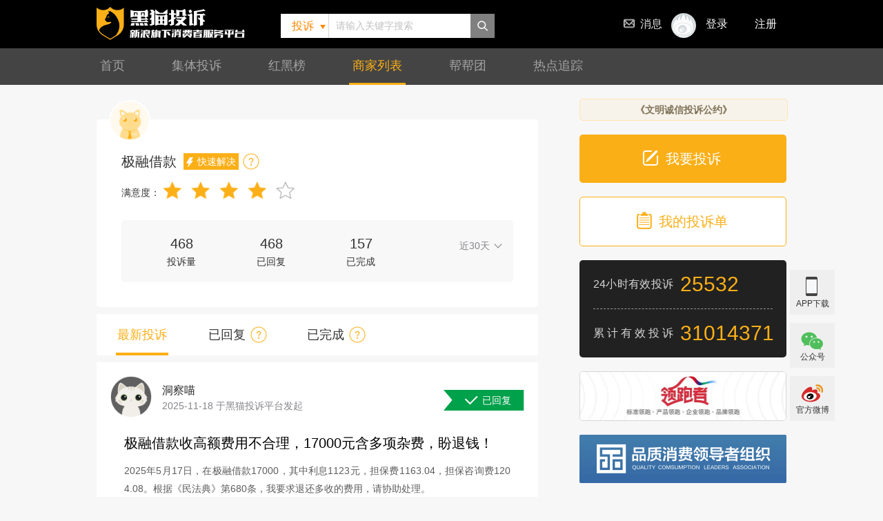

--- FILE ---
content_type: text/html; charset=UTF-8
request_url: https://tousu.sina.com.cn/company/view/?couid=2048283773
body_size: 10236
content:

<!DOCTYPE html>
<html>
<head>
    
<title>极融借款_黑猫投诉_新浪网</title>

    <meta charset="utf-8"/>
    
    <meta name="keywords" content="315投诉维权,315消费投诉,315消费维权,315黑猫投诉,315,网购投诉、网贷投诉、演唱会投诉、旅游出行投诉、快递投诉、餐饮投诉、汽车投诉，打假维权,质量曝光,法律咨询" />
    
    
<meta name="description" content="黑猫投诉平台" />

    <!-- 关闭电话识别 -->
    <meta name="format-detection" content="telephone=no">
    <!-- 百度禁止转码 -->
    <meta http-equiv="Cache-Control" content="no-siteapp">
    <meta http-equiv="X-UA-Compatible" content="IE=edge">
    <link rel="stylesheet" charset="utf-8" href="//i.sso.sina.com.cn/css/userpanel/v1/top_account.css?v=1.2.399">
    <link rel="stylesheet" charset="utf-8" href="//n.sinaimg.cn/finance/blackcat/pc/css/heimaoCommon.css?v=1.2.399">
    
<link href="//n.sinaimg.cn/finance/blackcat/pc/css/sellerDetail.css?v=1.2.399" rel="stylesheet">

    <script type="text/javascript" src="//n.sinaimg.cn/finance/blackcat/pc/js/lib/util/share.js?v=1.6.87"></script>
    <script>
        var baseUrl = '//tousu.sina.com.cn/';
    </script>
    
<script type="text/javascript">
    var tabStatus = {
        isGetAllType1: false,
        isGetAllType2: false,
        isGetAllType3: false,
    };
    var PAGE_CONFIG = {
      "couid": '2048283773',
    }
</script>

</head>
<body>
<!-- 头部 begin -->
<div class="header">
    <div class="head-wrap">
        <h1 class="logo">
            <a href="/" title="315黑猫投诉-新浪旗下消费者服务平台" data-sudaclick="logo_click" suda-uatrack="key=logo_click">315黑猫投诉-新浪旗下消费者服务平台</a>
                    </h1>
        <!-- 顶部导航登录 开始 -->
        <div class="sina-top-bar-user TAP14" top-node-type="user" top-data="auto" id="SI_User">
            <div class="message">
                <!--激活状态增加 active-->
                <a href="javascript:;" class="msg-link" node-type="notification_btn" style="cursor:default;">
                    消息
                    <i class="ac-icon ac-icon-message" style="visibility: hidden;" node-type="new_info_icon"></i>
                </a>
            </div>
            <div class="ac-rgst">
                <a target="_blank" href="//login.sina.com.cn/signup/signup?entry=sports" class="msg-link" suda-uatrack="key=index_to&value=login_click">注册</a>
            </div>
            <div class="ac-login" data-sudaclick="passport_click">
                <div node-type="outer" class="ac-login-cnt">
                    <a href="javascript:;" node-type="login_btn" class="ac-login-cnt">
                        <span class="thumb">
                                <img src="//i.sso.sina.com.cn/images/login/thumb_default.png"></span>
                        <span class="log-links">登录</span>
                    </a>
                </div>
            </div>
        </div>
        <!-- 顶部导航登录 结束 -->
                <div class="head-search" suda-uatrack="key=search&value=shangjialiebiao">
                    <div class="select" data-sudaclick="search_tab">
                <select size="1" name="type" id="searchType">
                    <option value="投诉" data-sel=1>投诉</option>
                    <option value="商家" data-sel=2>商家</option>
                </select>
            </div>
            <div class="head-input">
                <input type="text" placeholder="请输入关键字搜索" class="head-key m-search2" maxlength="30" autocomplete="off" autocapitalize="off">
                <span class="head-submit m-btn-search" data-sudaclick="search"></span>
            </div>
            <div id="m_search_list2" class="head-drop">
            </div>
        </div>
        <!-- message start -->
        <div class="head-msg">
            <a href="/user/message" target="_blank" suda-uatrack="key=news_click" data-sudaclick="news_click"><i class="new hide">0</i><span>消息</span></a>
        </div>
        <!-- message end -->
            </div>
</div>
<nav>
    <ul class="head-list clearfix" data-sudaclick="index_tab">
        <li suda-uatrack="key=index_tab&value=shouye" ><a href="/" title="投诉">首页</a></li>
                <li suda-uatrack="key=index_tab&value=jititousu" ><a href="/grp_comp/index" data-sudaclick="groups_tab"  title="集体投诉">集体投诉</a></li>
        <li suda-uatrack="key=index_tab&value=hongheibang" ><a href="/top_rank/index_n">红黑榜</a></li>
        <li suda-uatrack="key=index_tab&value=shangjialiebiao" class="active"><a href="/company/index">商家列表</a></li>
        <li suda-uatrack="key=index_tab&value=bangbangtuan" ><a href="/jury/index">帮帮团</a></li>
        <li suda-uatrack="key=index_tab&value=redianzhuizong" ><a href="/articles/index">热点追踪</a></li>
                <!-- <li class="last_toapp" id="topToApp">
            <a href="javascript:;">APP下载</a >
            <img src="//n.sinaimg.cn/tech/hmapp/topQrcode2.png" alt="黑猫投诉">
        </li> -->
    </ul>
</nav>
<!-- 头部 end -->

<div class="main">
    <div class="fg-detail-index clearfix">
        <div class="blk-l" id="sellerService" v-cloak>
            <!--seller-con  start-->
            <div class="seller_new_top">
              <div class="company_blk" v-if="serviceList.length>0">
                <div class="title">
                  <p class="pic"><img src="//n.sinaimg.cn/finance/blackcat/wap/img/companyDefault.png" alt=""></p>
                  <p class="txt">极融借款</p>
                  <p :class="['more',moreTag?'more_up':'']" @click="showMore">{{moreTag?'收起':'展开'}}</p>
                </div>
                <p :class="['company',moreTag?'company_more':'']">
                  <a href="javascript:;" :class="['item',serviceIndex ==-1?'select':'']" @click="serviceChange(-1)">全部</a>
                  <a v-for="(sitem,sindex) in serviceList" href="javascript:;" :class="['item',serviceIndex == sindex?'select':'']" @click="serviceChange(sindex)">{{sitem.name}}</a>
                </p>
              </div>
              <div class="service_blk" v-if="serviceIndex>-1 || serviceIndex==-2&&serviceList.length == 0">
                <p class="avatar"><img :src="serviceItem.avatar" alt=""></p>
                <p class="username">
                  <span class="name ">{{serviceItem.name}}</span>
                  <a class="ts315" v-if="serviceItem.pzxfmember==1"><span class="tips315">由新浪、微博发起，以黑猫消费者服务平台为依托，联合机构、媒体、律师以及在消费服务方面表现卓越的企业共同组建。组织成员践行用户为先理念，提升企业服务水平，推进消费生态建设，助力消费市场升级。</span></a>
                  <template v-if="serviceItem.is_virtual == 1">
                    <span class="company_no_verify"></span><a href="javascript:;" class="question"><span class="tips">商家只有匹配成功才能处理投诉，处理投诉后还有机会成为“快速解决商家”并获得相关权益，详细看商家指南。</span></a>
                  </template>
                  <template v-else>
                    <span :class="['tag',serviceItem.is_noexp?'tag1':'']">快速解决</span><a href="javascript:;" class="question"><span class="tips">“快速解决商家”是黑猫平台为了激励商家更快、更好解决消费者投诉推出的产品机制，“快速解决商家”资格每月动态变化，商家回复率、完成率、响应时间达到相应标准自动获得资格。</span></a>
                  </template>
                  <span class="bankruptcy" v-if="serviceItem.bkrpt==1"></span>
                </p>
                <div class="s_score">
                  <span v-if="serviceItem.eval_points == 0">有效评论在3条及以内，暂无好评率统计！</span>
                  <template v-else>
                    <span>满意度：</span>
                    <span :class="['s_star',serviceItem.eval_points>0?'select':'']"></span>
                    <span :class="['s_star',serviceItem.eval_points>1?'select':'']" data-star="2"></span>
                    <span :class="['s_star',serviceItem.eval_points>2?'select':'']" data-star="3"></span>
                    <span :class="['s_star',serviceItem.eval_points>3?'select':'']" data-star="4"></span>
                    <span :class="['s_star',serviceItem.eval_points>4?'select':'']" data-star="5"></span>
                  </template>
                </div>
                <div class="statistic_data">
                  <ul v-if="timeIndex == 1" class="statistics">
                    <li class="first">
                      <span class="num">{{serviceItem.valid30d}}</span>
                      <span>投诉量</span>
                    </li>
                    <li class="middle">
                      <span class="num">{{serviceItem.reply30d}}</span>
                      <span>已回复</span>
                    </li>
                    <li class="last">
                      <span class="num">{{serviceItem.complete30d}}</span>
                      <span>已完成</span>
                    </li>
                  </ul>
                  <ul v-else class="statistics">
                    <li class="first">
                      <span class="num">{{serviceItem.valid_amt}}</span>
                      <span>投诉量</span>
                    </li>
                    <li class="middle">
                      <span class="num">{{serviceItem.replied_amt}}</span>
                      <span>已回复</span>
                    </li>
                    <li class="last">
                      <span class="num">{{serviceItem.completed_amt}}</span>
                      <span>已完成</span>
                    </li>
                  </ul>
                  <div class="newTabs">
                    <a href="javascript:;" class="newTabText" @click="showTime">{{timeIndex == 1?'近30天':'累计'}}</a></a>
                    <ul class="newTabUl" v-show="timeTag">
                      <li><a href="javascript:;" :class="timeIndex == 1?'select':''" @click="timeSelect(1)">近30天</a></li>
                      <li><a href="javascript:;" :class="timeIndex == 2?'select':''" @click="timeSelect(2)">累计</a></li>
                    </ul>
                  </div>
                </div>
              </div>
            </div>
            <div class="myts-tab">
              <ul class="clearfix">
                <li>
                  <span :class="tabType == 1?'cur':''" @click="tabChange(1)">最新投诉</span>
                </li>
                <li>
                  <span :class="tabType == 2?'cur':''" @click="tabChange(2)">已回复</span>
                  <a href="javascript:;" class="tag" v-if="serviceIndex<0"><em>展示问题属于“极融借款”已回复未完成的投诉单</em></a>
                  <a href="javascript:;" class="tag" v-else><em>问题属于“{{serviceItem.name}}”已回复未完成的投诉单</em></a>
                </li>
                <li>
                  <span :class="tabType == 3?'cur':''" @click="tabChange(3)">已完成</span>
                  <a href="javascript:;" class="tag" v-if="serviceIndex<0"><em>展示问题属于“极融借款”已完成的投诉单</em></a>
                  <a href="javascript:;" class="tag" v-else><em>问题属于“{{serviceItem.name}}”已完成的投诉单</em></a>
                </li>
              </ul>
            </div>
            <div class="myts-list" v-show="complaintList.length>0">
              <div class="myts-item" v-for="item in complaintList">
                <div v-if="item.main.status == 1" class="icon-status icon-yel">通过审核</div>
                <div v-else-if="item.main.status == 4" class="icon-status icon-yel">处理中</div>
                <div v-else-if="item.main.status == 3" class="icon-status icon-yel">待分配</div>
                <div v-else-if="item.main.status == 8" class="icon-status icon-yel">已关闭</div>
                <div v-else-if="item.main.status == 6" class="icon-status icon-answer">已回复</div>
                <div v-else-if="item.main.status == 7" class="icon-status icon-done"></div>
                <a class="box select" :href="item.main.url" target="_blank">
                    <div class="img"><img :src="item.author.avatar" /></div>
                    <div class="tit"><span class="name">{{item.author.title}}</span><span class="time">{{item.main.timestamp}} 于黑猫投诉平台发起</span></div>
                    <h1>{{item.main.title}}</h1>
                    <p>{{item.main.summary}}</p>
                    <ul class="list">
                        <li><span>[投诉对象]</span>{{item.main.cotitle}}</li>
                        <li><span>[投诉要求]</span>{{item.main.appeal}}</li>
                    </ul>
                </a>
                <div class="icon-code" :data-rid="item.main.sn">
                    <div suda-uatrack="key=index_move&value=dianzan" :class="['li-item','praise',item.main.is_upvote?'select':'']">{{item.main.upvote_amount}}</div>
                    <a suda-uatrack="key=index_move&value=pinglun" :href="'https://comment5.news.sina.com.cn/comment/skin/default.html?channel=tousu&newsid='+item.main.comment_id" target="_blank">
                        <div class="li-item comment">
                            {{item.main.comment_amount}}
                        </div>
                    </a>
                    <div class="li-item share" suda-uatrack="key=index_move&value=fenxiang" @mouseover="initShare(item)" @mouseleave="hideShare(item)">
                        {{item.main.share_amount}}
                        <ul :class="['share-wrap','share'+item.main.sn]" v-show="item.shareTag == 1">
                            <li class="weibo">
                                <a href="" data-share="weibo">
                                    微博
                                </a>
                            </li>
                            <li class="weixin">
                                <a href="" data-share="weixin">
                                    微信
                                </a>
                            </li>
                            <li class="qq">
                                <a href="" data-share="qq">
                                    QQ
                                </a>
                            </li>
                            <li class="qzone">
                                <a href="" data-share="qzone">
                                    QQ空间
                                </a>
                            </li>
                        </ul>
                    </div>
                </div>
              </div>
            </div>
            <p class="new_more_txt" v-if="listMore!=''" v-html="listMore"></p>
            <template v-else>
              <div class="load-more" v-if="pageTotal>pageNum">
                <div class="loading-con">
                    <div class="con" id="con-1"></div>
                    <div class="con" id="con-2"></div>
                    <div class="con" id="con-3"></div>
                    <div class="con" id="con-4"></div>
                    <div class="con" id="con-5"></div>
                    <div class="con" id="con-6"></div>
                    <div class="con" id="con-7"></div>
                    <div class="con" id="con-8"></div>
                    <div class="con" id="con-9"></div>
                    <div class="con" id="con-10"></div>
                    <div class="con" id="con-11"></div>
                    <div class="con" id="con-12"></div>
                    <div class="loading-word">正在加载...</div>
                </div>
              </div>
              <div class="no-more" v-else>暂无更多</div>
            </template>
            <!--seller-con  end-->
          </div>
                <link rel="stylesheet" type="text/css" href="//n3.sinaimg.cn/tech/frontcommon/swiper-3.4.2.min.css">
<link href="//n.sinaimg.cn/finance/blackcat/pc/css/nRightInfo.css?v=1.2.399" rel="stylesheet">
<div class="blk-r" style="margin-top: 20px;">
   <p class="convention"><a href="https://tousu.sina.com.cn/articles/view/301450/" target="_blank">《文明诚信投诉公约》</a></p>
    <div class="btn-complain btn">
        <div id="u_protocol" class="btn-con" suda-uatrack="key=complaint_click" data-sudaclick="complaint_click">我要投诉</div>
    </div>
    <div class="btn-tousudan btn">
        <a class="btn-con" href="/user/view" target="_blank">我的投诉单</a>
    </div>
    <div class="board_blk">
      <p class="item top"><span class="s1">24小时有效投诉</span><span class="s2">25532</span></p>
      <p class="item"><span class="s1">累计有效投诉</span><span class="s2">31014371</span></p>
   </div>
    <!-- <a id="yy-imgwrap" style="display: block;" data-sudaclick="banner_click">
        <div id="yy-close"></div>
    </a> -->
    <!-- 轮播图 -->
    <div class="rightSlider" suda-uatrack="key=banner_click">
        <div class="rightSliderWrap swiper-wrapper">
        </div>
        <div class="swiper-pagination"></div>
    </div>
    <!-- 轮播图 -->
    <div class="rightToApp" style="border:1px solid #d6d6d6;border-radius: 5px;overflow: hidden;">
      <a suda-uatrack="key=forerunner" href="https://forerunner.sina.com.cn/" target="_blank"><img src="//n.sinaimg.cn/tech/hmapp/lead0517.jpeg" alt="黑猫投诉"></a>
   </div>
    <div class="rightToApp">
        <a href="/leadership/index" target="_blank"><img src="//n.sinaimg.cn/tech/hmapp/ts315logo.png" alt="黑猫投诉"></a>
    </div>
    <!-- <div class="rightToApp">
        <img src="//n.sinaimg.cn/tech/hmapp/rightQrcode.jpg" alt="黑猫投诉">
    </div> -->
    <div class="feedback">
        <a href="/articles/view/144/" class="fb">新手引导</a>
        <span></span>
        <a href="/static/company_guide.pdf" class="fb">商家指南</a>
        <span></span>
        <a href="https://tousu.sina.com.cn/articles/view/11692/" class="fb">常见Q&A</a>
        <span></span>
        <a href="/sitemap/index" class="fb">网站地图</a>
    </div>
    <div class="e-mail">官方邮箱：heimaotousu@vip.sina.com</div>
    <!-- <div class="weibo-wrap">
        <div class="weibo item">
            <p class="tit">关注官方微博</p>
            <a href="https://weibo.com/heimaotousu" target="_blank" data-sudaclick="weibo_click"><img src="//n.sinaimg.cn/finance/blackcat/pc/img/weiboQR.png" class="QRcode" alt="黑猫投诉"></a>
        </div>
        <div class="wechat item">
            <p class="tit">扫码关注微信</p>
            <img src="//n.sinaimg.cn/finance/blackcat/pc/img/wechatQR.jpeg" class="QRcode" alt="黑猫投诉">
        </div>
    </div> -->
    <div class="right-box">
      <h2>合作机构</h2>
      <div class="rightToApp" style="border:1px solid #d6d6d6;border-radius: 5px;overflow: hidden;padding:5px;">
          <img src="//n.sinaimg.cn/finance/blackcat/pc/img/0506_media1.jpg" alt="中国标准化研究院">
      </div>
      <div class="rightToApp" style="border:1px solid #d6d6d6;border-radius: 5px;overflow: hidden;padding:3px;">
         <img src="//n.sinaimg.cn/tech/hmapp/0319_samr.png?v=1.0" alt="国家市场监督管理总局缺陷产品召回技术中心">
      </div>
      <div class="rightToApp" style="border:1px solid #d6d6d6;border-radius: 5px;overflow: hidden;padding:3px;">
         <img src="//n.sinaimg.cn/finance/blackcat/pc/img/media_240828.png" alt="全国消费品缺陷线索检测协作网">
      </div>
      <div class="rightToApp" style="border:1px solid #d6d6d6;border-radius: 5px;overflow: hidden;padding:3px">
         <a href="https://fzbbt.gat.zj.gov.cn:8099/uni-H5?sourceId=10d131e2607a46d4948b5d8e1f08bb05" target="_blank"><img src="//n.sinaimg.cn/finance/blackcat/pc/img/jianceBg.png?v=1.1.2" alt="APP风险检测"></a>
      </div>
      <div class="rightToApp" style="border:1px solid #d6d6d6;border-radius: 5px;overflow: hidden;padding:3px;">
         <img src="//n.sinaimg.cn/finance/blackcat/pc/img/0125_sina.jpg" alt="新浪人民调解委员会">
     </div>
      <div class="rightToApp" style="border:1px solid #d6d6d6;border-radius: 5px;overflow: hidden;padding:3px;">
          <img src="//n.sinaimg.cn/finance/blackcat/pc/img/0506_media2.jpg?v=1.0.1" alt="中国质量万里行促进会">
      </div>
      <div class="rightToApp" style="border:1px solid #d6d6d6;border-radius: 5px;overflow: hidden;">
         <img src="//n.sinaimg.cn/finance/blackcat/pc/img/1214_media1.jpg?v=1.0.1" alt="金盾">
      </div>
      <div class="rightToApp" style="border:1px solid #d6d6d6;border-radius: 5px;overflow: hidden;margin-bottom: 0;">
         <img src="//n.sinaimg.cn/finance/blackcat/pc/img/1214_media2.jpg?v=1.0.1" alt="新京报智库">
         </div>
      </div>
     <div class="right-box">
         <h2>合作媒体</h2>
         <div class="img_slider media_slider" suda-uatrack="key=organization_click&value=meiti">
            <div class="swiper-wrapper">
               <div class="swiper-slide">
                  <a><img src="//n.sinaimg.cn/finance/235fa465/20240613/media01.png" alt="新华社"></a>
                  <a><img src="//n.sinaimg.cn/finance/blackcat/pc/img/1102_media02.png" alt="人民网"></a>
                  <a><img src="//n.sinaimg.cn/tech/hmapp/cctv13.png" alt="央视新闻"></a>
                  <a><img src="//n.sinaimg.cn/finance/blackcat/pc/img/1102_media03.png" alt="央视财经"></a>
                  <a><img src="//n.sinaimg.cn/finance/blackcat/pc/img/1102_media05.png" alt="工人日报"></a>
                  <a><img src="//n.sinaimg.cn/finance/blackcat/pc/img/1102_media06.png" alt="法治日报"></a>
                  <a href="http://www.ccn.com.cn/" target="_blank" rel="nofollow"><img src="//n.sinaimg.cn/finance/blackcat/pc/img/1102_media04.png" alt="中国消费者报"></a>
                  <a href="http://www.xfrb.com.cn" target="_blank" rel="nofollow"><img src="//n.sinaimg.cn/finance/blackcat/pc/img/1102_media07.png" alt="消费日报"></a>
                  <a href="http://www.zqrb.cn/" target="_blank" rel="nofollow"><img src="//n.sinaimg.cn/finance/blackcat/pc/img/1102_media08.png" alt="证券日报"></a>
                  <a><img src="//n.sinaimg.cn/finance/blackcat/pc/img/1102_media09.png" alt="中国交通广播"></a>
               </div>
               <div class="swiper-slide">
                  <a href="http://finance.cnr.cn/315/gz/" target="_blank" rel="nofollow"><img src="//n.sinaimg.cn/finance/blackcat/pc/img/1102_media10.png" alt="央广网经济之声天天315"></a>
                  <a href="http://www.caijing.com.cn/" target="_blank" rel="nofollow"><img
                     src="//n.sinaimg.cn/finance/blackcat/pc/img/1102_media11.png" alt="财经网"></a>
                  <a href="http://www.zgswcn.com/" target="_blank" rel="nofollow"><img
                        src="//n.sinaimg.cn/finance/blackcat/pc/img/1102_media12.png" alt="中国商网"></a>
                  <a href="https://www.chinatimes.net.cn/" target="_blank" rel="nofollow"><img src="//n.sinaimg.cn/finance/blackcat/pc/img/1102_media13.png" alt="华夏时报"></a>
                  <a href="http://www.eeo.com.cn/" target="_blank" rel="nofollow"><img src="//n.sinaimg.cn/finance/blackcat/pc/img/1102_media14.png" alt="经济观察报"></a>
                  <a href="http://www.cb.com.cn/" target="_blank" rel="nofollow"><img src="//n.sinaimg.cn/finance/blackcat/pc/img/1102_media15.png" alt="中国经营报"></a>
                  <a href="http://finance.china.com.cn/" target="_blank" rel="nofollow"><img src="//n.sinaimg.cn/finance/blackcat/pc/img/1102_media16.png" alt="中国网财经"></a>
                  <a><img src="//n.sinaimg.cn/finance/blackcat/pc/img/1102_media17.png" alt="中国科技投资"></a>
                  <a href="http://www.cnfood.cn/" target="_blank" rel="nofollow"><img
                     src="//n.sinaimg.cn/finance/blackcat/pc/img/1102_media18.png" alt="中国食品报"></a>
                  <a><img src="//n.sinaimg.cn/finance/blackcat/pc/img/1102_media19.png" alt="中国质量新闻网"></a>
               </div>
               <div class="swiper-slide">
                  <a><img src="//n.sinaimg.cn/finance/blackcat/pc/img/1102_media20.png" alt="中国质量报告"></a>
                  <a href="http://www.bjnews.com.cn/" target="_blank" rel="nofollow"><img
                     src="//n.sinaimg.cn/finance/blackcat/pc/img/1102_media21.png" alt="新京报"></a>
                  <a href="http://www.ynet.com/index.html" target="_blank" rel="nofollow"><img src="//n.sinaimg.cn/finance/blackcat/pc/img/1102_media22.png" alt="北青网"></a>
                  <a href="http://www.qianlong.com/" target="_blank" rel="nofollow"><img src="//n.sinaimg.cn/finance/blackcat/pc/img/1102_media23.png" alt="千龙网"></a>
                  <a><img src="//n.sinaimg.cn/finance/blackcat/pc/img/1102_media24.png" alt="新闻晨报"></a>
                  <a><img src="//n.sinaimg.cn/finance/blackcat/pc/img/1102_media25.png" alt="新快网"></a>
                  <a><img src="//n.sinaimg.cn/finance/blackcat/pc/img/1102_media26.png" alt="鲁网"></a>
                  <a href="http://www.readmeok.com/" target="_blank" rel="nofollow"><img
                     src="//n.sinaimg.cn/finance/blackcat/pc/img/1102_media27.png" alt="山东商报"></a>
                  <a><img src="//n.sinaimg.cn/finance/blackcat/pc/img/0131_media39.jpg" alt="泰山财经"></a>
                  <a href="http://www.thehour.cn/" target="_blank" rel="nofollow"><img
                     src="//n.sinaimg.cn/finance/blackcat/pc/img/1102_media29.png" alt="钱江晚报"></a>
               </div>
               <div class="swiper-slide">
                  <a><img src="//n.sinaimg.cn/finance/blackcat/pc/img/1102_media30.png" alt="燕赵都市报"></a>
                  <a href="http://www.xxcb.cn/" target="_blank" rel="nofollow"><img
                     src="//n.sinaimg.cn/finance/blackcat/pc/img/1102_media31.png" alt="潇湘晨报"></a>
                  <a href="http://www.jlwb.net" target="_blank" rel="nofollow"><img
                     src="//n.sinaimg.cn/finance/blackcat/pc/img/1102_media32.png" alt="金陵晚报"></a>
                  <a href="http://www.wehefei.com/" target="_blank" rel="nofollow"><img
                        src="//n.sinaimg.cn/finance/blackcat/pc/img/1102_media33.png" alt="安徽商报"></a>
                  <a href="http://www.sxdaily.com.cn" target="_blank" rel="nofollow"><img
                     src="//n.sinaimg.cn/finance/blackcat/pc/img/1102_media34.png" alt="陕西日报"></a>
                  <a href="http://www.fengone.com/" target="_blank" rel="nofollow"><img
                        src="//n.sinaimg.cn/finance/blackcat/pc/img/1102_media36.png" alt="今日女报"></a>
                  <a href="https://www.ccreports.com.cn/" target="_blank" rel="nofollow"><img src="//n.sinaimg.cn/finance/blackcat/pc/img/1102_media37.png" alt="消费者报道"></a>
               </div>
            </div>
            <div class="swiper-pagedot swiper-pagination1"></div>
         </div>
      </div>
      <!-- <div class="right-box">
         <h2>合作机构</h2>
         <div class="img_slider team_slider" suda-uatrack="key=organization_click&value=jigou">
            <div class="swiper-wrapper">
               <div class="swiper-slide">
                  <a href="javascript:;"><img src="//n.sinaimg.cn/finance/blackcat/pc/img/1214_media1.jpg" alt="金盾"></a>
                  <a href="javascript:;"><img src="//n.sinaimg.cn/finance/blackcat/pc/img/1214_media2.jpg" alt="新京报智库"></a>
               </div>
            </div>
            <div class="swiper-pagedot swiper-pagination2"></div>
         </div>
      </div> -->
      <div class="right-box">
         <h2>合作律所</h2>
         <div class="img_slider law_slider" suda-uatrack="key=organization_click&value=lvsuo">
            <div class="swiper-wrapper">
               <div class="swiper-slide">
                  <ul>
                     <li>北京浩云律师事务所</li>
                     <li>北京京师律师事务所</li>
                     <li>北京中闻律师事务所</li>
                     <li>北京道可特律师事务所</li>
                     <li>岳成律师事务所</li>
                     <li>广东保典律师事务所</li>
                     <li>泽普律师事务所</li>
                     <li>北京亿中律师事务所</li>
                  </ul>
               </div>
            </div>
            <div class="swiper-pagedot swiper-pagination3"></div>
         </div>
      </div>
    <div class="right-box">
        <h2>黑猫地方站</h2>
        <div class="heimaos">
            <p><a href="https://gd.tousu.sina.com.cn/">广东站</a><span>|</span><a href="https://zj.tousu.sina.com.cn/">浙江站</a><span>|</span><a href="https://sh.tousu.sina.com.cn/">上海站</a><span>|</span><a href="https://sx.tousu.sina.com.cn/">陕西站</a><span>|</span><a href="https://gx.tousu.sina.com.cn/">广西站</a></p>
            <p><a href="https://jl.tousu.sina.com.cn/">吉林站</a><span>|</span><a href="https://jiangsu.tousu.sina.com.cn/">江苏站</a><span>|</span><a href="https://hunan.tousu.sina.com.cn/">湖南站</a><span>|</span><a href="https://ah.tousu.sina.com.cn/">安徽站</a><span>|</span><a href="https://hlj.tousu.sina.com.cn/">黑龙江站</a></p>
            <p><a href="https://henan.tousu.sina.com.cn/">河南站</a><span>|</span><a href="https://jx.tousu.sina.com.cn/">江西站</a><span>|</span><a href="https://tj.tousu.sina.com.cn/">天津站</a><span>|</span><a href="https://cq.tousu.sina.com.cn/">重庆站</a><span>|</span><a href="https://hainan.tousu.sina.com.cn/">海南站</a></p>
            <p><a href="https://ln.tousu.sina.com.cn/">辽宁站</a><span>|</span><a href="https://hb.tousu.sina.com.cn/">湖北站</a><span>|</span><a href="https://hebei.tousu.sina.com.cn/">河北站</a><span>|</span><a href="https://sc.tousu.sina.com.cn/">四川站</a><span>|</span><a href="https://fj.tousu.sina.com.cn/">福建站</a></p>
        </div>
    </div>
</div>
<div class="ts_type_box">
   <div class="ts_type_wrap">
      <h2>请选择投诉类型<a href="javascript:;" class="close" suda-uatrack="key=complaint_create&value=guanbi"></a></h2>
      <div class="buttons">
         <a href="javascript:;" suda-uatrack="key=complaint_create&value=geren" data-sudaclick="alone_create" data-type=1 class="btn">
            <span class="s1">个人投诉</span>
            <span class="s2">针对自己消费中遇到的问题<br>提交个人投诉</span>
         </a>
         <a href="javascript:;" suda-uatrack="key=complaint_create&value=jiti" data-sudaclick="group_create" data-type=2 class="btn">
            <span class="s1">集体投诉</span>
            <span class="s2">针对多个消费者遭遇的同一问题，发起集体投诉<br>(如仅为个人问题，请不要提交集体投诉)</span>
         </a>
      </div>
   </div>
</div>
<script type="text/javascript" src="//n.sinaimg.cn/tech/frontcommon/swiper-3.4.2.min.js"></script>
<script type="text/javascript" src="//n.sinaimg.cn/finance/blackcat/pc/js/nRightInfo.js?v=2.3.184"></script>


    </div>
</div>




<!-- 尾部 begin -->
    <div class="footer" style="height: auto;">
        <p class="copy">Copyright&copy1996-2025 SINA Corporation<br>All Right Reserved 新浪公司 版权所有</p>
        <p class="copy link"><a href="https://corp.sina.com.cn/chn/sina_priv.html" target="_blank">隐私保护</a>　新浪公司　<a href="https://www.sina.com.cn/intro/copyright.shtml">版权所有</a>　<a href="https://beian.miit.gov.cn/" target="_blank">京ICP证000007</a></p>
        <p class="copy link">违法和不良信息举报电话：4001102288　举报邮箱：<a href="mailto:jubao@vip.sina.com">jubao@vip.sina.com</a></p>
        <p>&nbsp;</p>
        <p class="copy link">京网文【2017】10231-1151号　互联网新闻信息服务许可编号：11220180001  <a href="https://www.sina.com.cn/license/business_index.shtml" target="_blank">北京新浪互联信息服务有限公司</a>
        </p>
        <p class="copy">互联网药品信息服务（京）-经营性-2019-0026　京教研[2002]7号　电信业务审批[2001]字第379号</p>
        <p class="copy link">增值电信业务经营许可证B1.B2-20090108　电信与信息服务业务许可编号：<a href="https://beian.miit.gov.cn/" target="_blank">京ICP证000007号</a></p>
        <p class="copy link">广播电视节目制作经营许可证（京）字第828号 甲测资字1100078 <a href="http://www.beian.gov.cn/portal/registerSystemInfo?recordcode=11000002000016" target="_blank">京公网安备11000002000016号</a></p>
    </div>
<!-- 尾部 end -->


<div class="sidebar">
   <a href="javascript:;" class="icon-app" suda-uatrack="key=guide_float&value=app">
      <span class="icon">APP下载</span>
      <span class="qcode"><img src="//n.sinaimg.cn/tech/hmapp/pchm_weixin3.png" alt=""></span>
   </a>
   <a href="javascript:;" class="icon-weixin" suda-uatrack="key=guide_float&value=weixin">
      <span class="icon">公众号</span>
      <span class="qcode"><img src="//n.sinaimg.cn/finance/blackcat/pc/img/wechatQR.jpeg" alt=""></span>
   </a>
   <a href="https://weibo.com/heimaotousu" suda-uatrack="key=guide_float&value=weibo" class="icon-weibo"><span class="icon">官方微博</span></a>
   <!-- <a href="javascript:;" class="icon-kefu"><span>在线客服</span></a> -->
    <a suda-uatrack="key=guide_float&value=top" id="back_top" href="javascript:;" class="icon-toTop"><span class="icon">回到顶部</span></a>
</div>
<script src="//news.sina.com.cn/268/2015/0112/jquery.newest.js?v=1.6.87" charset="utf-8"></script>
<script>
    if (!document.addEventListener) {
        // IE6~IE8
        $.getScript('//n.sinaimg.cn/finance/blackcat/pc/js/es5-sham.min.js?v=2.3.184');
        $.getScript('//n.sinaimg.cn/finance/blackcat/pc/js/es5-shim.min.js?v=2.3.184');
    };
</script>
<!-- 登录初始化 -->
<script type="text/javascript" src="//n.sinaimg.cn/finance/20221115/common/top.js"></script>
<!-- 登录js -->
<script charset="utf-8" src="//news.sina.com.cn/sso/user_panel_new_version.js?v=1.6.87"></script>

<script type="text/javascript">
    (function () {
        window.__SinaTopBar__.user.init(document.getElementById('SI_User'), {
            // entry 默认为 account，各频道不一样，可向通行证@龚翼 申请
            entry: 'finance',
            login_success: function () {
                // 登录成功
                var uid = SINA_OUTLOGIN_LAYER.getSinaCookie().uid;
                //window.__SinaFeedCard__.onLoginSuccess(SINA_OUTLOGIN_LAYER.getSinaCookie().uid, 30003);
                gobalLogin.getLogin();
                // initWBF();
            },
            logout_success: function () {
                gobalLogin.getLogin();
                // initWBF();
            }
        });
    })();
</script>


<script src="//n.sinaimg.cn/tech/hmapp/vue.js" charset="utf-8"></script>
<script type="text/javascript" src="//n.sinaimg.cn/finance/blackcat/pc/js/sellerDetail.js?v=1.6.87"></script>
<script type="text/javascript">
    setTimeout(function(){window.SUDA.uaTrack("company_view","");});
    new FnShare('.share-wrap', {
        url: document.location.href,//请填入模板url
        title:'',//请填入模板title
        security:'https'
    });
</script>

<script type="text/javascript" src="//n.sinaimg.cn/finance/blackcat/pc/js/vender.js?v=1.6.87"></script>
<script type="text/javascript">
    function DivSelect(id,divId,className,listZIdx){this.id=id;this.divId=divId;this.divClassName=className||"selectView";this.ele=this.$(this.id);if(!this.ele){return}var that=this;this.status="close";this.parentObj=this.ele.parentNode;while(this.readStyle(this.parentObj,"display")!="block"){if(this.parentObj.parentNode){this.parentObj=this.parentObj.parentNode}else{break}}this.parentObj.style.position="relative";var sp=this.absPosition(this.ele,this.parentObj);this.ele.style.visibility="hidden";this.__div=document.createElement("div");if(divId){this.__div.id=divId}if(this.divClassName){this.__div.className=this.divClassName}this.parentObj.appendChild(this.__div);this.__div.style.width=this.ele.offsetWidth+"px";this.__div.style.position="absolute";this.__div.style.left=sp.left+"px";this.__div.style.top=sp.top+"px";this.__div.onclick=function(){that.click()};this.__div_count=document.createElement("div");this.__div.appendChild(this.__div_count);this.__div_count.className="ds_cont";this.__div_title=document.createElement("div");this.__div_count.appendChild(this.__div_title);this.__div_title.className="ds_title";this.__div_button=document.createElement("div");this.__div_count.appendChild(this.__div_button);this.__div_button.className="ds_button";this.__div_list=document.createElement("div");!isNaN(listZIdx)&&(this.__div_list.style.zIndex=listZIdx);this.__div.appendChild(this.__div_list);this.__div_list.className="ds_list";this.__div_list.style.display="none";this.__div_listCont=document.createElement("div");this.__div_list.appendChild(this.__div_listCont);this.__div_listCont.className="dsl_cont";this.list=[];var temp;for(var i=0;i<this.ele.options.length;i++){temp=document.createElement("p");this.list.push(temp);this.__div_listCont.appendChild(temp);temp.innerHTML=this.ele.options[i].innerHTML;if(this.ele.selectedIndex==i){this.__div_title.innerHTML=temp.innerHTML}temp.num=i;temp.onmouseover=function(){that.showSelectIndex(this.num)};temp.onclick=function(){that.select(this.innerHTML)}}}DivSelect.prototype={showSelectIndex:function(num){if(typeof(num)==="undefined"){num=this.ele.selectedIndex}if(typeof(this.showIndex)!=="undefined"){this.list[this.showIndex].className=""}this.showIndex=num;this.list[this.showIndex].className="selected"},select:function(txt){for(var i=0;i<this.ele.options.length;i++){if(this.ele.options[i].innerHTML==txt){this.ele.selectedIndex=i;if(this.ele.onchange){this.ele.onchange()}this.__div_title.innerHTML=txt;break}}},setIndex:function(num){if(num<0||num>=this.list.length){return}this.ele.selectedIndex=num;if(this.ele.onchange){this.ele.onchange()}this.__div_title.innerHTML=this.list[num].innerHTML},clickClose:function(e){var thisObj=e.target?e.target:event.srcElement;var that=this;do{if(thisObj==that.__div){return}if(thisObj.tagName=="BODY"){break}thisObj=thisObj.parentNode}while(thisObj.parentNode);that.close()},keyDown:function(e){var num=this.showIndex;if(e.keyCode==38){num--;if(num<0){num=this.list.length-1}this.showSelectIndex(num);this.stopDefault(e)}if(e.keyCode==40){num++;if(num>=this.list.length){num=0}this.showSelectIndex(num);this.stopDefault(e)}if(e.keyCode==13||e.keyCode==9){this.setIndex(num);this.stopDefault(e);this.close()}if(e.keyCode==27){this.close()}},open:function(){var that=this;this.showSelectIndex();this.__div_list.style.display="block";this.status="open";this.__closeFn=function(e){that.clickClose(e)};this.__keyFn=function(e){that.keyDown(e)};this.addEvent(document,"click",this.__closeFn);this.addEvent(document,"keydown",this.__keyFn)},close:function(){var that=this;this.__div_list.style.display="none";this.status="close";this.delEvent(document,"click",this.__closeFn);this.delEvent(document,"keydown",this.__keyFn)},click:function(){if(this.status=="open"){this.close()}else{this.open()}},$:function(objName){if(document.getElementById){return eval('document.getElementById("'+objName+'")')}else{return eval("document.all."+objName)}},addEvent:function(obj,eventType,func){if(obj.attachEvent){obj.attachEvent("on"+eventType,func)}else{obj.addEventListener(eventType,func,false)}},delEvent:function(obj,eventType,func){if(obj.detachEvent){obj.detachEvent("on"+eventType,func)}else{obj.removeEventListener(eventType,func,false)}},readStyle:function(i,I){if(i.style[I]){return i.style[I]}else{if(i.currentStyle){return i.currentStyle[I]}else{if(document.defaultView&&document.defaultView.getComputedStyle){var l=document.defaultView.getComputedStyle(i,null);return l.getPropertyValue(I)}else{return null}}}},absPosition:function(obj,parentObj){var left=obj.offsetLeft;var top=obj.offsetTop;var tempObj=obj.offsetParent;var sss="";try{while(tempObj.id!=document.body&&tempObj.id!=document.documentElement&&tempObj!=parentObj&&tempObj!=null){sss+=tempObj.tagName+" , ";tempObj=tempObj.offsetParent;left+=tempObj.offsetLeft;top+=tempObj.offsetTop}}catch(e){}return{left:left,top:top}},stopDefault:function(e){if(e.preventDefault){e.preventDefault()}else{e.returnValue=false}}};

    // var s_select_01 = new DivSelect("searchType"); //参数：(select对象 ID，div结构ID，className)
    var s_select_01 = new DivSelect("searchType", false, false, 99);
</script>
<!-- 
<script src='//kefu.erp.sina.com.cn/webim/easemob.js?configId=af57f999-7d75-45fa-bbee-3e0b068fb8a6'></script> -->
<!-- 点击地图 -->
<!-- SUDA_CODE_START -->
<script type="text/javascript" charset="utf-8" src="//www.sinaimg.cn/unipro/pub/suda_s_v851c.js"></script>
<script type="text/javascript" src="//n.sinaimg.cn/finance/blackcat/pc/js/heimaoCommon.js?v=1.6.87"></script>
<!-- SUDA_CODE_END -->
<script type="text/javascript" src="//www.sinaimg.cn/unipro/pub/suda_m_v634.js"></script>
<script type="text/javascript">suds_init(4078,100.0000,1015,2);</script>
</body>
</html>


--- FILE ---
content_type: text/css
request_url: https://n.sinaimg.cn/finance/blackcat/pc/css/sellerDetail.css?v=1.2.399
body_size: 44336
content:
*{margin:0;padding:0}html,body,div,p,ul,li,h1,h2,h3,h4,h5,h6,form,input,a,img,span,select,section,footer,header{margin:0;padding:0}ul,ol,li{list-style:none}h1,h2,h3,h4,h5,h6{font-weight:normal}a img,img{border:0 none;vertical-align:top}input{outline:none}button{cursor:pointer}a{text-decoration:none;outline:none;color:#333}a:focus{outline:none}html,body{width:100%;font:12px/1.5 "Microsoft Yahei",微软雅黑,"SimHei",tahoma,arial,"Hiragino Sans GB",宋体}html{font-size:20px;-webkit-tap-highlight-color:rgba(0,0,0,0)}body{font-size:16px;background:#fff;position:relative}video::-webkit-media-controls-start-playback-button{display:none}input[type=button],button{-webkit-appearance:none}body{-webkit-overflow-scrolling:touch;overflow-scrolling:touch}.hide{display:none !important}.main{position:relative;margin:0 auto;width:1000px}#cnzz_stat_icon_1273941306{display:none}
.blk-r{margin-top:40px;width:300px;float:right}.blk-r .btn{width:300px;height:70px;border-radius:5px;line-height:70px;text-align:center;cursor:pointer}.blk-r .btn-complain{background:#fbaf17}.blk-r .btn-complain:hover{background:#f80}.blk-r .btn-complain:hover .btn-con{color:#000}.blk-r .btn-complain:hover .btn-con:before{background:url(//n.sinaimg.cn/finance/blackcat/pc/img/edit-cur.png) no-repeat;content:"";width:22px;height:24px;display:inline-block;top:23px;position:absolute;left:92px}.blk-r .btn-con{padding-left:30px;font-size:20px;display:block;position:relative}.blk-r .btn-complain .btn-con{color:#fff}.blk-r .btn-complain .btn-con:before{background:url(//n.sinaimg.cn/finance/blackcat/pc/img/icon-edit.png) no-repeat;content:"";width:22px;height:22px;display:inline-block;top:23px;position:absolute;left:92px}.blk-r .btn-tousudan{margin-top:20px;background:#fff;border:1px solid #fbaf17;width:298px}.blk-r .btn-tousudan:hover{background:#feefd1}.blk-r .btn-tousudan .btn-con{color:#fbaf17}.blk-r .btn-tousudan .btn-con:before{background:url(//n.sinaimg.cn/finance/blackcat/pc/img/tousudan.png) no-repeat;content:"";width:32px;height:25px;display:inline-block;top:21px;position:absolute;left:82px}.blk-r .btn-miaoda{margin-top:20px;background:#fff;border:1px solid #fbaf17;width:298px}.blk-r .btn-miaoda:hover{background:#feefd1}.blk-r .btn-miaoda .btn-con{color:#fbaf17}.blk-r .btn-miaoda .btn-con:before{background:url(//n.sinaimg.cn/finance/blackcat/pc/img/mdlogo1x.png) no-repeat;content:"";width:28px;height:28px;display:inline-block;top:21px;position:absolute;left:46px}.blk-r .board{margin:20px 0;background:#212121;border-radius:5px;width:300px;height:130px}.blk-r .board-l{margin:20px 0 0 20px;padding-right:15px;text-align:center;float:left;border-right:1px dotted #979797;width:114px}.blk-r .board-l .tit{font-size:14px;color:#d6d6d6;line-height:28px}.blk-r .num{margin-top:9px;font-size:36px;color:#fbaf17;line-height:50px}.blk-r .board-r{margin:20px 0;text-align:center;float:left;width:150px}.blk-r .board-r .tit{font-size:14px;color:#d6d6d6;line-height:28px}.blk-r .feedback{font-family:PingFangSC-Regular;font-size:14px}.blk-r .feedback a{color:#5d5d5d}.blk-r .feedback .tousu{padding-right:20px}.blk-r .feedback .fb{padding-left:12px}.blk-r .weibo-wrap{margin-top:20px;background:#fff;border:1px solid #d6d6d6;border-radius:5px;overflow:auto}.blk-r .QRcode{margin:10px 0;height:120px;width:120px}.weibo-wrap .item{float:left;width:149px;text-align:center}.weibo-wrap .item .tit{margin:10px 0 0 0}.weibo-r{margin:10px 0 0 10px;float:left}.weibo-r .tit{font-family:PingFangSC-Regular;font-size:14px;color:#5d5d5d;letter-spacing:0;line-height:26px}.weibo-r .wb-tit{font-family:PingFangSC-Regular;font-size:18px;color:#0f0f0f;letter-spacing:0;line-height:26px}.weibo-r .btn-focus{padding-left:44px;height:30px;width:56px;text-align:left;border-radius:2px;font-family:PingFangSC-Regular;line-height:30px;display:block;font-size:16px;margin-top:32px;color:#fff;background:url(//n.sinaimg.cn/finance/blackcat/pc/img/plus_icon.png) no-repeat 25px center #fbaf17}.weibo-r .btn-focus:hover{background-color:#f80}.weibo-r .btn-focus .plus{font-size:21px}.e-mail{font-family:PingFangSC-Regular;line-height:20px;margin:10px 0;font-size:14px;color:#5d5d5d}.rightToApp{margin-bottom:20px}.rightToApp img{width:100%}#yy-imgwrap{display:block;margin:20px 0;position:relative;transition:height 2s;overflow:hidden;height:186px;width:300px;background-size:contain}.star_yy{background-image:url(//n.sinaimg.cn/finance/blackcat/pc/img/yyang.png);background-image:-webkit-image-set(url(//n.sinaimg.cn/finance/blackcat/pc/img/yyang.png) 1x, url(//n.sinaimg.cn/finance/blackcat/pc/img/yyang-2x.png) 2x)}.star_gxt{background-image:url(//n.sinaimg.cn/finance/blackcat/pc/img/yy.png);background-image:-webkit-image-set(url(//n.sinaimg.cn/finance/blackcat/pc/img/yy.png) 1x, url(//n.sinaimg.cn/finance/blackcat/pc/img/yy-2x.png) 2x)}#yy-imgwrap #yy-close{position:absolute;top:5px;right:7px;height:22px;width:22px;cursor:pointer}#hd_slider_prev,#hd_slider_next{position:absolute;z-index:20000;width:29px;height:42px;top:68px;background:url(//i1.sinaimg.cn/dy/deco/2013/0316/arr.png) no-repeat}#hd_slider_prev{left:1px;background-position:0 0;_background:0;_filter:progid:DXImageTransform.Microsoft.AlphaImageLoader(enabled=true,sizingMethod=scale,src="//i0.sinaimg.cn/dy/deco/2013/0316/arr_l.png")}#hd_slider_next{right:1px;background-position:-29px 0;_background:0;_filter:progid:DXImageTransform.Microsoft.AlphaImageLoader(enabled=true,sizingMethod=scale,src="//i2.sinaimg.cn/dy/deco/2013/0316/arr_r.png")}#hd_slider_prev:hover{background-position:0 -43px;_background:0;_filter:progid:DXImageTransform.Microsoft.AlphaImageLoader(enabled=true,sizingMethod=scale,src="//i3.sinaimg.cn/dy/deco/2013/0316/arr_l_hover.png")}#hd_slider_next:hover{background-position:-29px -43px;_background:0;_filter:progid:DXImageTransform.Microsoft.AlphaImageLoader(enabled=true,sizingMethod=scale,src="//i1.sinaimg.cn/dy/deco/2013/0316/arr_r_hover.png")}.hd_slider_dot{text-align:center;position:absolute;width:100%;bottom:0}.hd_slider_dot .dot_list{display:inline-block;*display:inline;*zoom:1;background:#000;width:10px;height:10px;border-radius:10px;margin:0 6px}.hd_slider_dot .dot_list_cur{background:tomato}
[v-cloak]{display:none}body{background-color:#f7f7f7}.intro-wrap{position:relative;margin-top:40px;height:190px;background-color:#f8f8f8;border:1px solid #e6e6e6}.intro-wrap .to_verify{position:absolute;right:20px;top:20px;display:block;width:100px;height:50px;text-align:center;line-height:50px;background-color:#fbaf17;font-size:18px;color:#fff;border-radius:2px}.fl{float:left}.fr{float:right}.intro-wrap .m-u-img{margin:20px;float:left;width:100px;height:100px;position:relative}.intro-wrap .m-u-img img{border-radius:50%;width:100%;height:100%}.intro-wrap .m-u-img .vender-icon{position:absolute;bottom:0;right:0;width:26px;height:26px;background-color:#f80;color:#fff;line-height:26px;text-align:center;border-radius:50%}.intro-wrap .jury-ico{position:absolute;bottom:0;right:0;display:inline-block;height:26px;width:32px;color:#fff;border-radius:50%;background:url(//n.sinaimg.cn/finance/blackcat/pc/img/jurynewtag.png);background-size:contain;font-size:16px;line-height:26px;text-align:center}.seller-intro{margin:20px 0 0 0}.seller-intro h3{font-size:20px;line-height:30px;color:#212121}.myts-tab{height:60px;margin-top:10px;margin-bottom:10px;background-color:#fff}.myts-tab li{position:relative;float:left;text-align:center;padding:0 28px;display:flex;align-items:center}.myts-tab li span{position:relative;cursor:pointer;padding:0 2px;line-height:60px;display:inline-block;font-size:18px;color:#333}.myts-tab li span:after{display:block;content:"";width:100%;height:4px;position:absolute;left:0;bottom:0;background-color:#fff}.myts-tab li span.cur{color:#fbaf17}.myts-tab li span.cur:after{background-color:#fbaf17}.myts-tab li a{display:inline-block;width:24px;height:24px;background-image:url(//n.sinaimg.cn/finance/blackcat/pc/img/new-company-tip1x.png);background-image:-webkit-image-set(url(//n.sinaimg.cn/finance/blackcat/pc/img/new-company-tip1x.png) 1x, url(//n.sinaimg.cn/finance/blackcat/pc/img/new-company-tip2x.png) 2x);background-repeat:no-repeat;margin-left:5px}.myts-tab li em{font-style:normal;display:none;position:absolute;top:36px;right:-20px;width:146px;padding:8px 10px;color:#fff;background-color:#444;font-size:12px;z-index:10;border-radius:6px;text-align:left}.myts-tab li em:before{content:"";position:absolute;right:20px;top:-8px;width:0px;height:0px;border-right:10px solid rgba(0,0,0,0);border-bottom:10px solid #444;border-left:10px solid rgba(0,0,0,0)}.myts-tab li a:hover em{display:block}.icon-code{margin-top:20px;margin-left:20px;height:20px}.icon-code .li-item.select{color:#fbaf17}.icon-code .li-item{padding-left:24px;float:left;margin-right:30px;font-size:14px;color:#84848a;line-height:20px;position:relative;cursor:pointer}.icon-code .li-item a{color:#84848a}.li-item .share-wrap{display:block}.li-item .share-wrap li a{color:#5d5d5d}.icon-code .praise{background:url("//n.sinaimg.cn/finance/blackcat/pc/img/prize.png") no-repeat 0 -1px/19px 19px}.icon-code .praise:hover,.icon-code .praise.select{background:url("//n.sinaimg.cn/finance/blackcat/pc/img/zaned.png") no-repeat 0 -1px/19px 19px}.icon-code .comment{background:url("//n.sinaimg.cn/finance/blackcat/pc/img/comment.png") no-repeat 0 0/20px 18px}.icon-code .comment:hover{background:url("//n.sinaimg.cn/finance/blackcat/pc/img/comment-cur.png") no-repeat 0 1px/19px 17px}.icon-code .share{background:url("//n.sinaimg.cn/finance/blackcat/pc/img/forward.png") no-repeat 0 0/18px 16px}.icon-code .share:hover{background:url("//n.sinaimg.cn/finance/blackcat/pc/img/retwit.png") no-repeat 0 0/18px 16px}.myts-item .m-i-link{float:right;margin-left:8px}.icon-status{position:absolute;right:0;top:20px;font-size:14px;line-height:30px;color:#fff;text-align:center}.icon-yel{width:117px;height:30px;background:url(//n.sinaimg.cn/finance/blackcat/pc/img/yel.png) no-repeat}.icon-red{width:117px;height:30px;background:url(//n.sinaimg.cn/finance/blackcat/pc/img/red.png) no-repeat}.icon-done{width:86px;height:60px;background:url(//n.sinaimg.cn/finance/blackcat/pc/img/done.png) no-repeat}.icon-answer{width:117px;height:30px;background:url(//n.sinaimg.cn/finance/blackcat/pc/img/answer.png) no-repeat;padding-left:18px;margin-right:-18px}.company-datas ul{width:638px;overflow:hidden;border:1px solid #d6d6d6}.company-datas li{height:50px}.company-datas li:first-child{border-bottom:1px solid #d6d6d6}.company-datas li p{width:160px;float:left;border-right:1px solid #d6d6d6}.company-datas li p:last-child{width:130px;border-right:none}.company-datas li p{height:50px;line-height:50px;font-size:18px;color:#212121;text-align:center}.company-datas li p.tips{position:relative}.company-datas li p.tips a{position:absolute;width:16px;height:16px;margin-top:2px}.company-datas li p.tips a img{width:16px;height:16px}.company-datas li p.tips span{display:none;position:absolute;width:170px;padding:8px 10px;color:#fff;background-color:#444;font-size:12px;line-height:18px;left:-8px;top:24px;z-index:10;border-radius:6px}.company-datas li p.tips span::before{content:"";position:absolute;top:-4px;left:88px;width:0px;height:0px;border-left:6px solid rgba(0,0,0,0);border-bottom:6px solid #444;border-right:6px solid rgba(0,0,0,0)}.company-datas .info{font-size:16px;color:#212121;line-height:24px}.company-datas .datastip{font-size:14px;color:#666;line-height:18px;margin:18px 0}.myts-list{background-color:#fff;padding:20px}.myts-item{border-bottom:1px solid #f2f2f2;position:relative;padding-bottom:24px;margin-bottom:24px}.myts-item .box{display:block;padding:0 20px}.myts-item .img{width:60px;height:60px;float:left;margin-bottom:20px;border-radius:50%;background-size:100%;margin-left:-20px}.myts-item .img img{border-radius:100%;width:60px;height:60px}.myts-item .tit{overflow:hidden;padding:10px 15px 20px;line-height:22px}.myts-item .name{font-size:16px;color:#212121}.myts-item .time{display:block;font-size:14px;color:#84848a;margin-top:.04rem;line-height:20px}.myts-item h1{font-size:20px;color:#000;line-height:34px;text-align:justify;clear:both;word-break:break-all}.myts-item p{overflow:hidden;margin:10px 0;font-size:14px;color:#5d5d5d;line-height:26px;text-align:justify;word-break:break-all}.myts-item .list{font-size:14px;color:#5d5d5d;line-height:26px}.myts-item .list span:first-child{color:#212121;padding-right:5px}.new_more_txt{color:#fbaf17;text-align:center;margin:10px 0}.new_more_txt a{color:#fbaf17}.seller_new_top .company_blk .title{position:relative;height:40px;border-top-left-radius:5px;border-top-right-radius:5px;background-color:#fbaf17;margin-top:35px}.seller_new_top .company_blk .title .pic{position:absolute;width:48px;height:48px;border:1px solid #fbaf17;left:10px;bottom:6px;border-radius:48px}.seller_new_top .company_blk .title img{width:48px;height:48px;border-radius:48px}.seller_new_top .company_blk .title .txt{padding-left:68px;font-size:20px;line-height:40px;color:#fff;font-weight:bold}.seller_new_top .company_blk .title .more{position:absolute;top:0;right:10px;height:40px;line-height:40px;font-size:14px;color:#fff;padding-right:16px;cursor:pointer}.seller_new_top .company_blk .title .more:after{position:absolute;right:0;top:14px;display:block;width:7px;height:7px;content:"";border-right:1px solid #fff;border-bottom:1px solid #fff;transform:rotateZ(45deg)}.seller_new_top .company_blk .title .more_up:after{transform:rotateZ(-135deg);top:18px}.seller_new_top .company_blk .company{padding:20px 10px 0 20px;background-color:#fff;border-bottom-left-radius:5px;border-bottom-right-radius:5px;height:52px;overflow:hidden;transition:height 200ms linear}.seller_new_top .company_blk .company .item{float:left;padding:0 20px;min-width:64px;height:32px;line-height:32px;text-align:center;background-color:#f7f7f7;border-radius:5px;font-size:16px;color:#333;margin:0 10px 20px 0}.seller_new_top .company_blk .company .select{background-color:#fbaf17;color:#fff}.seller_new_top .company_blk .company_more{transition:height 200ms linear;height:auto}.seller_new_top .service_blk{position:relative;padding:46px 36px 36px;background-color:#fff;margin-top:50px;border-radius:5px}.seller_new_top .service_blk .avatar{position:absolute;width:56px;height:56px;border:2px solid #fff;left:18px;top:-28px;border-radius:56px}.seller_new_top .service_blk .avatar img{width:56px;height:56px;border-radius:56px}.seller_new_top .service_blk .username{position:relative;height:30px}.seller_new_top .service_blk .username span,.seller_new_top .service_blk .username a{float:left}.seller_new_top .service_blk .username .name{font-size:20px;color:#333;line-height:30px;max-width:180px;white-space:nowrap;overflow:hidden;text-overflow:ellipsis}.seller_new_top .service_blk .username .tips315{display:none;position:absolute;left:36px;width:146px;padding:8px 10px;margin-top:-20px;color:#fff;background-color:#444;font-size:12px;z-index:10;border-radius:6px}.seller_new_top .service_blk .username .tips315:before{content:"";position:absolute;right:100%;top:22px;width:0px;height:0px;border-top:10px solid rgba(0,0,0,0);border-right:10px solid #444;border-bottom:10px solid rgba(0,0,0,0)}.seller_new_top .service_blk .username .ts315{position:relative;width:24px;height:24px;background-image:url(//n.sinaimg.cn/finance/blackcat/pc/img/ts315tag1x.png);background-image:-webkit-image-set(url(//n.sinaimg.cn/finance/blackcat/pc/img/ts315tag1x.png) 1x, url(//n.sinaimg.cn/finance/blackcat/pc/img/ts315tag2x.png) 2x);background-repeat:no-repeat;margin:3px 0 0 10px;cursor:pointer}.seller_new_top .service_blk .username .ts315:hover .tips315{display:block}.seller_new_top .service_blk .username .tag{width:60px;padding-left:20px;height:24px;line-height:24px;background-color:#d1d1d1;font-size:14px;color:#fff;margin:3px 6px 0 10px;background-image:url(//n.sinaimg.cn/finance/blackcat/pc/img/new-company-tag1x.png);background-image:-webkit-image-set(url(//n.sinaimg.cn/finance/blackcat/pc/img/new-company-tag1x.png) 1x, url(//n.sinaimg.cn/finance/blackcat/pc/img/new-company-tag2x.png) 2x);background-position:4px 6px;background-repeat:no-repeat;cursor:pointer}.seller_new_top .service_blk .username .tag1{background-color:#fbaf17}.seller_new_top .service_blk .username .tips,.seller_new_top .service_blk .username .tips_verify{display:none;position:absolute;left:36px;width:146px;padding:8px 10px;margin-top:-20px;color:#fff;background-color:#444;font-size:12px;z-index:10;border-radius:6px}.seller_new_top .service_blk .username .tips:before,.seller_new_top .service_blk .username .tips_verify:before{content:"";position:absolute;right:100%;top:22px;width:0px;height:0px;border-top:10px solid rgba(0,0,0,0);border-right:10px solid #444;border-bottom:10px solid rgba(0,0,0,0)}.seller_new_top .service_blk .username .company_no_verify{display:inline-block;width:73px;height:24px;background-image:url(//n.sinaimg.cn/finance/blackcat/wap/not-match.png);background-repeat:no-repeat;background-size:contain;vertical-align:text-top;margin:3px 6px 0 10px}.seller_new_top .service_blk .username .question{position:relative;width:24px;height:24px;margin-top:3px;background-image:url(//n.sinaimg.cn/finance/blackcat/pc/img/new-company-tip1x.png);background-image:-webkit-image-set(url(//n.sinaimg.cn/finance/blackcat/pc/img/new-company-tip1x.png) 1x, url(//n.sinaimg.cn/finance/blackcat/pc/img/new-company-tip2x.png) 2x);background-repeat:no-repeat}.seller_new_top .service_blk .username .question:hover .tips{display:block}.seller_new_top .service_blk .username .bankruptcy{position:relative;width:80px;height:24px;background-image:url("//n.sinaimg.cn/finance/blackcat/pc/img/bankruptcy1x.png");background-image:-webkit-image-set(url("//n.sinaimg.cn/finance/blackcat/pc/img/bankruptcy1x.png") 1x, url("//n.sinaimg.cn/finance/blackcat/pc/img/bankruptcy2x.png") 2x);background-position:0 0;background-repeat:no-repeat;margin-left:10px;margin-top:3px}.seller_new_top .service_blk .s_score{color:#333;font-size:14px;line-height:40px;clear:both;margin:10px 0 20px}.seller_new_top .service_blk .s_score .s_star{display:inline-block;margin:0 9px -6px 0;width:28px;height:28px;background:url(//n.sinaimg.cn/finance/blackcat/pc/img/star-pic01.png) no-repeat;background-size:contain}.seller_new_top .service_blk .s_score .s_star.select{background:url(//n.sinaimg.cn/finance/blackcat/pc/img/star-pic02.png) no-repeat;background-size:contain}.seller_new_top .service_blk .statistic_data{position:relative;padding:22px 18px 18px 22px;border-radius:5px;background-color:#f8f8f8}.seller_new_top .service_blk .statistic_data .newTabs{position:absolute;top:25px;right:12px;width:72px}.seller_new_top .service_blk .statistic_data .newTabs a{display:block;width:72px;height:24px;line-height:24px;font-size:14px;color:#84848a;text-indent:6px}.seller_new_top .service_blk .statistic_data .newTabs a.newTabText:after{position:absolute;right:6px;top:6px;display:block;width:7px;height:7px;content:"";border-right:1px solid #84848a;border-bottom:1px solid #84848a;transform:rotateZ(45deg)}.seller_new_top .service_blk .statistic_data .newTabs ul{position:absolute;top:25px;right:0;z-index:10;width:72px;border-bottom-left-radius:5px;border-bottom-right-radius:5px;background-color:#f8f8f8}.seller_new_top .service_blk .statistic_data .newTabs a.select{background-color:#fbaf17;color:#fff}.seller_new_top .service_blk .statistics{overflow:hidden}.seller_new_top .service_blk .statistics li{width:130px;float:left;font-size:14px;line-height:24px;color:#333;text-align:center}.seller_new_top .service_blk .statistics span{display:block}.seller_new_top .service_blk .statistics .num{font-size:20px;margin-bottom:2px}.seller_new_top .service_blk .statistics2{display:none}
.idx_pop img{width:311px;height:154px}.popup{position:fixed;left:50%;top:50%;z-index:201;margin:-200px 0 0 -300px}.popup_mask{position:absolute;top:0;left:0;background:rgba(0,0,0,.6);filter:Alpha(Opacity=60);width:100%;z-index:200}.popup .popContent{background:#fff;overflow-y:auto}.popup .popTitle{background:#212121;height:50px;line-height:50px}.popup .popTitle h3{color:#fff;font-size:20px;padding-left:20px}.popup .popClose{position:absolute;right:3px;top:14px;background:url("//n.sinaimg.cn/finance/blackcat/pc/img/close.png") no-repeat;width:34px;height:34px;cursor:pointer;z-index:100}.popup .popClose:hover{filter:Alpha(Opacity=80);opacity:.8}.popup div.p{font-size:14px;text-align:center;padding:20px 0}.popup div.pbtn{width:100%;text-align:center;padding-bottom:20px}.popup div.pbtn span{display:inline-block;padding:0 20px;height:50px;width:120px;line-height:50px;text-align:center;cursor:pointer;margin:0 14px;font-size:18px}.popup div.pbtn span:hover{filter:Alpha(Opacity=80);opacity:.8}.popup span.popConform{color:#fff;background:#fbaf17;border:solid 1px #fbaf17}.popup .pbtn span.disable{color:#fff;background:#d6d6d6;border:solid 1px #d6d6d6;cursor:default}.popup span.popCancel{color:#fff;background:#006cda;border:solid 1px #006cda}.popup span.grey{background:#ccc;border:solid 1px #ccc}.popup span.cancel{background:#fff;border:solid 1px #d6d6d6;color:#5d5d5d}.popup .popUpdate div.notice{background:none;padding:41px 0 8px;text-align:center;color:#999;font-size:14px}.popup .popUpdate div.dlist{padding-left:92px}.popup .popUpdate div.dlist ul{overflow:hidden}.popup .popUpdate div.dlist li{float:left;width:88px;height:130px;margin-right:66px;text-align:center}.popup .popUpdate div.dlist li a{background:url("//n.sinaimg.cn/finance/tzy/images/t_bg_07.png") no-repeat -999em 0;color:#999;font-size:14px;padding-top:90px;line-height:33px;display:block}.popup .popUpdate div.dlist li a.ie{background-position:0 -100px}.popup .popUpdate div.dlist li a.ie:hover{background-position:0 -299px}.popup .popUpdate div.dlist li a.firefox{background-position:-90px -100px}.popup .popUpdate div.dlist li a.firefox:hover{background-position:-90px -299px}.popup .popUpdate div.dlist li a.chrome{background-position:-182px -100px}.popup .popUpdate div.dlist li a.chrome:hover{background-position:-183px -299px}.level2_alert{margin:-50px 0 0 -100px}.level2_alert .alertContent{padding:10px 20px 10px 45px;font-size:16px;color:#fff;background:#212121;text-align:left;opacity:.8;border-radius:25px;height:30px;line-height:30px}.level2_alert .loading{background:#eee url(//i3s.sinaimg.cn/cj/news/2009/0525/progress.gif) no-repeat 10px 50%;height:auto;padding-left:30px}.level2_alert .success{background:#212121 url("//n.sinaimg.cn/finance/blackcat/pc/img/succ.png") no-repeat 10px}.level2_alert .wrong{background:#212121 url("//n.sinaimg.cn/finance/blackcat/pc/img/wrong.png") no-repeat 10px}.u-article-tip{position:absolute;top:25px;right:10px;width:30px;height:18px;border-radius:10px;line-height:18px;color:#fff;font-size:14px;text-align:center;font-family:Arial;background:#f34e5c}.u-audit-state{float:left;padding:0 10px}.u-audit-state span{display:inline-block;margin-right:10px;padding:0 10px;height:24px;line-height:24px;background:#ec3240;color:#fff;border-radius:5px}.u-csj-img1{padding:16px 0 0 20px}.jury-form{height:406px;padding:30px 30px 0;overflow-y:scroll}.jury-form h3{font-size:24px;color:#212121;line-height:24px}.jury-form h3.step2 span{padding-left:8px}.jury-form h3:first-child{border:none}.jury-form .jury-type{display:flex;margin:0}.jury-form .jury-type p{margin-right:16px;font-size:20px;line-height:26px}.jury-form input[type=radio]{opacity:0;cursor:pointer;-ms-filter:"progid:DXImageTransform.Microsoft.Alpha(Opacity=0)";filter:alpha(opacity=0)}.jury-form .checkbox-ico{width:26px;height:26px;float:left;cursor:pointer;margin-right:16px;text-align:center;background:url("//n.sinaimg.cn/finance/blackcat/pc/img/icon_check1x.png") no-repeat;background-image:-webkit-image-set(url("//n.sinaimg.cn/finance/blackcat/pc/img/icon_check1x.png") 1x, url("//n.sinaimg.cn/finance/blackcat/pc/img/icon_check2x.png") 2x);background-position:0 0}.jury-form .checked .checkbox-ico{background-position:0 -104px}.jury_note{font-size:18px;color:#a3a3a3;line-height:26px}.jury-form .jury_tabs{height:50px;margin:20px 0}.jury-form .jury_tabs a{display:inline-block;height:48px;padding:0 30px;line-height:48px;font-size:20px;color:#fbaf17;border:1px solid #fbaf17;background-color:#fff;margin-right:20px;border-radius:25px}.jury-form .jury_tabs a.select{color:#fff;border-color:#fff;background-color:#fbaf17}.jury-form .jury-invite{height:218px;overflow-y:auto;overflow-x:hidden}.jury-reason{position:relative;margin-top:18px;border:solid 1px #d6d6d6;padding:10px}.jury-area{border:0;width:100%;height:120px;color:#212121;font-size:16px;outline:0;resize:none}.jury-reason .ts-textarea-num{float:right;text-align:right;color:#a3a3a3;font-size:16px;padding-top:10px}.jury-reason .ts-textarea-num .code-yellow{color:#f70}.jury-reason .ts-textarea-num i{font-style:normal}.jury-reason .ts-input-delete{width:22px;height:16px;display:block;background-image:url(//n.sinaimg.cn/finance/blackcat/pc/img/icon-delete-1x.png);background-image:-webkit-image-set(url(//n.sinaimg.cn/finance/blackcat/pc/img/icon-delete-1x.png) 1x, url(//n.sinaimg.cn/finance/blackcat/pc/img/icon-delete-2x.png) 2x);background-repeat:no-repeat;background-position:0 0;background-size:100% 100%;cursor:pointer;position:relative;float:right;margin-right:10px;margin-top:14px}.popup div.pbtn span.vendercancel{display:none}.jury_nbox.popup .popTitle h3{padding-left:30px;font-weight:normal}.jury_blk{padding:24px 0;margin-bottom:24px;border-bottom:1px dashed #cecece}.invite_list{display:none;padding:15px 15px 0;border-radius:4px;background-color:#f8f8f8;margin-top:20px}.invite_list .nomore{text-align:center;line-height:100px;padding-bottom:15px}.jury_item{padding-top:20px;padding-bottom:20px;border-bottom:1px solid #d6d6d6;overflow:hidden}.jury_nlist .jury_item:last-child{border-bottom:0}.right_blk{width:750px;float:left}.right_blk .jury_name{margin-bottom:5px;font-size:14px;color:#212121;line-height:28px}.right_blk .jury_name .name{font-size:20px;padding-right:18px}.right_blk .jury_name .num{padding-right:100px}.right_blk .jury_name .zan{color:#84848a;padding-left:24px;background:url("//n.sinaimg.cn/finance/blackcat/pc/img/jury_zan1x.png") no-repeat;background-image:-webkit-image-set(url("//n.sinaimg.cn/finance/blackcat/pc/img/jury_zan1x.png") 1x, url("//n.sinaimg.cn/finance/blackcat/pc/img/jury_zan2x.png") 2x);background-position:0 center}.jury-form .jury_item .checkbox-ico{margin-top:15px}.jury-form .jury_item.checked .checkbox-ico{background-position:0 -208px}
/*!
 * animate.css -http://daneden.me/animate
 * Version - 3.5.2
 * Licensed under the MIT license - http://opensource.org/licenses/MIT
 *
 * Copyright (c) 2017 Daniel Eden
 */.animated{animation-duration:1s;animation-fill-mode:both}.animated.infinite{animation-iteration-count:infinite}.animated.hinge{animation-duration:2s}.animated.flipOutX,.animated.flipOutY,.animated.bounceIn,.animated.bounceOut{animation-duration:.75s}@keyframes bounce{from,20%,53%,80%,to{animation-timing-function:cubic-bezier(0.215, 0.61, 0.355, 1);transform:translate3d(0, 0, 0)}40%,43%{animation-timing-function:cubic-bezier(0.755, 0.05, 0.855, 0.06);transform:translate3d(0, -30px, 0)}70%{animation-timing-function:cubic-bezier(0.755, 0.05, 0.855, 0.06);transform:translate3d(0, -15px, 0)}90%{transform:translate3d(0, -4px, 0)}}.bounce{animation-name:bounce;transform-origin:center bottom}@keyframes flash{from,50%,to{opacity:1}25%,75%{opacity:0}}.flash{animation-name:flash}@keyframes pulse{from{transform:scale3d(1, 1, 1)}50%{transform:scale3d(1.05, 1.05, 1.05)}to{transform:scale3d(1, 1, 1)}}.pulse{animation-name:pulse}@keyframes rubberBand{from{transform:scale3d(1, 1, 1)}30%{transform:scale3d(1.25, 0.75, 1)}40%{transform:scale3d(0.75, 1.25, 1)}50%{transform:scale3d(1.15, 0.85, 1)}65%{transform:scale3d(0.95, 1.05, 1)}75%{transform:scale3d(1.05, 0.95, 1)}to{transform:scale3d(1, 1, 1)}}.rubberBand{animation-name:rubberBand}@keyframes shake{from,to{transform:translate3d(0, 0, 0)}10%,30%,50%,70%,90%{transform:translate3d(-10px, 0, 0)}20%,40%,60%,80%{transform:translate3d(10px, 0, 0)}}.shake{animation-name:shake}@keyframes headShake{0%{transform:translateX(0)}6.5%{transform:translateX(-6px) rotateY(-9deg)}18.5%{transform:translateX(5px) rotateY(7deg)}31.5%{transform:translateX(-3px) rotateY(-5deg)}43.5%{transform:translateX(2px) rotateY(3deg)}50%{transform:translateX(0)}}.headShake{animation-timing-function:ease-in-out;animation-name:headShake}@keyframes swing{20%{transform:rotate3d(0, 0, 1, 15deg)}40%{transform:rotate3d(0, 0, 1, -10deg)}60%{transform:rotate3d(0, 0, 1, 5deg)}80%{transform:rotate3d(0, 0, 1, -5deg)}to{transform:rotate3d(0, 0, 1, 0deg)}}.swing{transform-origin:top center;animation-name:swing}@keyframes tada{from{transform:scale3d(1, 1, 1)}10%,20%{transform:scale3d(0.9, 0.9, 0.9) rotate3d(0, 0, 1, -3deg)}30%,50%,70%,90%{transform:scale3d(1.1, 1.1, 1.1) rotate3d(0, 0, 1, 3deg)}40%,60%,80%{transform:scale3d(1.1, 1.1, 1.1) rotate3d(0, 0, 1, -3deg)}to{transform:scale3d(1, 1, 1)}}.tada{animation-name:tada}@keyframes wobble{from{transform:none}15%{transform:translate3d(-25%, 0, 0) rotate3d(0, 0, 1, -5deg)}30%{transform:translate3d(20%, 0, 0) rotate3d(0, 0, 1, 3deg)}45%{transform:translate3d(-15%, 0, 0) rotate3d(0, 0, 1, -3deg)}60%{transform:translate3d(10%, 0, 0) rotate3d(0, 0, 1, 2deg)}75%{transform:translate3d(-5%, 0, 0) rotate3d(0, 0, 1, -1deg)}to{transform:none}}.wobble{animation-name:wobble}@keyframes jello{from,11.1%,to{transform:none}22.2%{transform:skewX(-12.5deg) skewY(-12.5deg)}33.3%{transform:skewX(6.25deg) skewY(6.25deg)}44.4%{transform:skewX(-3.125deg) skewY(-3.125deg)}55.5%{transform:skewX(1.5625deg) skewY(1.5625deg)}66.6%{transform:skewX(-0.78125deg) skewY(-0.78125deg)}77.7%{transform:skewX(0.390625deg) skewY(0.390625deg)}88.8%{transform:skewX(-0.1953125deg) skewY(-0.1953125deg)}}.jello{animation-name:jello;transform-origin:center}@keyframes bounceIn{from,20%,40%,60%,80%,to{animation-timing-function:cubic-bezier(0.215, 0.61, 0.355, 1)}0%{opacity:0;transform:scale3d(0.3, 0.3, 0.3)}20%{transform:scale3d(1.1, 1.1, 1.1)}40%{transform:scale3d(0.9, 0.9, 0.9)}60%{opacity:1;transform:scale3d(1.03, 1.03, 1.03)}80%{transform:scale3d(0.97, 0.97, 0.97)}to{opacity:1;transform:scale3d(1, 1, 1)}}.bounceIn{animation-name:bounceIn}@keyframes bounceInDown{from,60%,75%,90%,to{animation-timing-function:cubic-bezier(0.215, 0.61, 0.355, 1)}0%{opacity:0;transform:translate3d(0, -3000px, 0)}60%{opacity:1;transform:translate3d(0, 25px, 0)}75%{transform:translate3d(0, -10px, 0)}90%{transform:translate3d(0, 5px, 0)}to{transform:none}}.bounceInDown{animation-name:bounceInDown}@keyframes bounceInLeft{from,60%,75%,90%,to{animation-timing-function:cubic-bezier(0.215, 0.61, 0.355, 1)}0%{opacity:0;transform:translate3d(-3000px, 0, 0)}60%{opacity:1;transform:translate3d(25px, 0, 0)}75%{transform:translate3d(-10px, 0, 0)}90%{transform:translate3d(5px, 0, 0)}to{transform:none}}.bounceInLeft{animation-name:bounceInLeft}@keyframes bounceInRight{from,60%,75%,90%,to{animation-timing-function:cubic-bezier(0.215, 0.61, 0.355, 1)}from{opacity:0;transform:translate3d(3000px, 0, 0)}60%{opacity:1;transform:translate3d(-25px, 0, 0)}75%{transform:translate3d(10px, 0, 0)}90%{transform:translate3d(-5px, 0, 0)}to{transform:none}}.bounceInRight{animation-name:bounceInRight}@keyframes bounceInUp{from,60%,75%,90%,to{animation-timing-function:cubic-bezier(0.215, 0.61, 0.355, 1)}from{opacity:0;transform:translate3d(0, 3000px, 0)}60%{opacity:1;transform:translate3d(0, -20px, 0)}75%{transform:translate3d(0, 10px, 0)}90%{transform:translate3d(0, -5px, 0)}to{transform:translate3d(0, 0, 0)}}.bounceInUp{animation-name:bounceInUp}@keyframes bounceOut{20%{transform:scale3d(0.9, 0.9, 0.9)}50%,55%{opacity:1;transform:scale3d(1.1, 1.1, 1.1)}to{opacity:0;transform:scale3d(0.3, 0.3, 0.3)}}.bounceOut{animation-name:bounceOut}@keyframes bounceOutDown{20%{transform:translate3d(0, 10px, 0)}40%,45%{opacity:1;transform:translate3d(0, -20px, 0)}to{opacity:0;transform:translate3d(0, 2000px, 0)}}.bounceOutDown{animation-name:bounceOutDown}@keyframes bounceOutLeft{20%{opacity:1;transform:translate3d(20px, 0, 0)}to{opacity:0;transform:translate3d(-2000px, 0, 0)}}.bounceOutLeft{animation-name:bounceOutLeft}@keyframes bounceOutRight{20%{opacity:1;transform:translate3d(-20px, 0, 0)}to{opacity:0;transform:translate3d(2000px, 0, 0)}}.bounceOutRight{animation-name:bounceOutRight}@keyframes bounceOutUp{20%{transform:translate3d(0, -10px, 0)}40%,45%{opacity:1;transform:translate3d(0, 20px, 0)}to{opacity:0;transform:translate3d(0, -2000px, 0)}}.bounceOutUp{animation-name:bounceOutUp}@keyframes fadeIn{from{opacity:0}to{opacity:1}}.fadeIn{animation-name:fadeIn}@keyframes fadeInDown{from{opacity:0;transform:translate3d(0, -100%, 0)}to{opacity:1;transform:none}}.fadeInDown{animation-name:fadeInDown}@keyframes fadeInDownBig{from{opacity:0;transform:translate3d(0, -2000px, 0)}to{opacity:1;transform:none}}.fadeInDownBig{animation-name:fadeInDownBig}@keyframes fadeInLeft{from{opacity:0;transform:translate3d(-100%, 0, 0)}to{opacity:1;transform:none}}.fadeInLeft{animation-name:fadeInLeft}@keyframes fadeInLeftBig{from{opacity:0;transform:translate3d(-2000px, 0, 0)}to{opacity:1;transform:none}}.fadeInLeftBig{animation-name:fadeInLeftBig}@keyframes fadeInRight{from{opacity:0;transform:translate3d(100%, 0, 0)}to{opacity:1;transform:none}}.fadeInRight{animation-name:fadeInRight}@keyframes fadeInRightBig{from{opacity:0;transform:translate3d(2000px, 0, 0)}to{opacity:1;transform:none}}.fadeInRightBig{animation-name:fadeInRightBig}@keyframes fadeInUp{from{opacity:0;transform:translate3d(0, 100%, 0)}to{opacity:1;transform:none}}.fadeInUp{animation-name:fadeInUp}@keyframes fadeInUpBig{from{opacity:0;transform:translate3d(0, 2000px, 0)}to{opacity:1;transform:none}}.fadeInUpBig{animation-name:fadeInUpBig}@keyframes fadeOut{from{opacity:1}to{opacity:0}}.fadeOut{animation-name:fadeOut}@keyframes fadeOutDown{from{opacity:1}to{opacity:0;transform:translate3d(0, 100%, 0)}}.fadeOutDown{animation-name:fadeOutDown}@keyframes fadeOutDownBig{from{opacity:1}to{opacity:0;transform:translate3d(0, 2000px, 0)}}.fadeOutDownBig{animation-name:fadeOutDownBig}@keyframes fadeOutLeft{from{opacity:1}to{opacity:0;transform:translate3d(-100%, 0, 0)}}.fadeOutLeft{animation-name:fadeOutLeft}@keyframes fadeOutLeftBig{from{opacity:1}to{opacity:0;transform:translate3d(-2000px, 0, 0)}}.fadeOutLeftBig{animation-name:fadeOutLeftBig}@keyframes fadeOutRight{from{opacity:1}to{opacity:0;transform:translate3d(100%, 0, 0)}}.fadeOutRight{animation-name:fadeOutRight}@keyframes fadeOutRightBig{from{opacity:1}to{opacity:0;transform:translate3d(2000px, 0, 0)}}.fadeOutRightBig{animation-name:fadeOutRightBig}@keyframes fadeOutUp{from{opacity:1}to{opacity:0;transform:translate3d(0, -100%, 0)}}.fadeOutUp{animation-name:fadeOutUp}@keyframes fadeOutUpBig{from{opacity:1}to{opacity:0;transform:translate3d(0, -2000px, 0)}}.fadeOutUpBig{animation-name:fadeOutUpBig}@keyframes flip{from{transform:perspective(400px) rotate3d(0, 1, 0, -360deg);animation-timing-function:ease-out}40%{transform:perspective(400px) translate3d(0, 0, 150px) rotate3d(0, 1, 0, -190deg);animation-timing-function:ease-out}50%{transform:perspective(400px) translate3d(0, 0, 150px) rotate3d(0, 1, 0, -170deg);animation-timing-function:ease-in}80%{transform:perspective(400px) scale3d(0.95, 0.95, 0.95);animation-timing-function:ease-in}to{transform:perspective(400px);animation-timing-function:ease-in}}.animated.flip{-webkit-backface-visibility:visible;backface-visibility:visible;animation-name:flip}@keyframes flipInX{from{transform:perspective(400px) rotate3d(1, 0, 0, 90deg);animation-timing-function:ease-in;opacity:0}40%{transform:perspective(400px) rotate3d(1, 0, 0, -20deg);animation-timing-function:ease-in}60%{transform:perspective(400px) rotate3d(1, 0, 0, 10deg);opacity:1}80%{transform:perspective(400px) rotate3d(1, 0, 0, -5deg)}to{transform:perspective(400px)}}.flipInX{-webkit-backface-visibility:visible !important;backface-visibility:visible !important;animation-name:flipInX}@keyframes flipInY{from{transform:perspective(400px) rotate3d(0, 1, 0, 90deg);animation-timing-function:ease-in;opacity:0}40%{transform:perspective(400px) rotate3d(0, 1, 0, -20deg);animation-timing-function:ease-in}60%{transform:perspective(400px) rotate3d(0, 1, 0, 10deg);opacity:1}80%{transform:perspective(400px) rotate3d(0, 1, 0, -5deg)}to{transform:perspective(400px)}}.flipInY{-webkit-backface-visibility:visible !important;backface-visibility:visible !important;animation-name:flipInY}@keyframes flipOutX{from{transform:perspective(400px)}30%{transform:perspective(400px) rotate3d(1, 0, 0, -20deg);opacity:1}to{transform:perspective(400px) rotate3d(1, 0, 0, 90deg);opacity:0}}.flipOutX{animation-name:flipOutX;-webkit-backface-visibility:visible !important;backface-visibility:visible !important}@keyframes flipOutY{from{transform:perspective(400px)}30%{transform:perspective(400px) rotate3d(0, 1, 0, -15deg);opacity:1}to{transform:perspective(400px) rotate3d(0, 1, 0, 90deg);opacity:0}}.flipOutY{-webkit-backface-visibility:visible !important;backface-visibility:visible !important;animation-name:flipOutY}@keyframes lightSpeedIn{from{transform:translate3d(100%, 0, 0) skewX(-30deg);opacity:0}60%{transform:skewX(20deg);opacity:1}80%{transform:skewX(-5deg);opacity:1}to{transform:none;opacity:1}}.lightSpeedIn{animation-name:lightSpeedIn;animation-timing-function:ease-out}@keyframes lightSpeedOut{from{opacity:1}to{transform:translate3d(100%, 0, 0) skewX(30deg);opacity:0}}.lightSpeedOut{animation-name:lightSpeedOut;animation-timing-function:ease-in}@keyframes rotateIn{from{transform-origin:center;transform:rotate3d(0, 0, 1, -200deg);opacity:0}to{transform-origin:center;transform:none;opacity:1}}.rotateIn{animation-name:rotateIn}@keyframes rotateInDownLeft{from{transform-origin:left bottom;transform:rotate3d(0, 0, 1, -45deg);opacity:0}to{transform-origin:left bottom;transform:none;opacity:1}}.rotateInDownLeft{animation-name:rotateInDownLeft}@keyframes rotateInDownRight{from{transform-origin:right bottom;transform:rotate3d(0, 0, 1, 45deg);opacity:0}to{transform-origin:right bottom;transform:none;opacity:1}}.rotateInDownRight{animation-name:rotateInDownRight}@keyframes rotateInUpLeft{from{transform-origin:left bottom;transform:rotate3d(0, 0, 1, 45deg);opacity:0}to{transform-origin:left bottom;transform:none;opacity:1}}.rotateInUpLeft{animation-name:rotateInUpLeft}@keyframes rotateInUpRight{from{transform-origin:right bottom;transform:rotate3d(0, 0, 1, -90deg);opacity:0}to{transform-origin:right bottom;transform:none;opacity:1}}.rotateInUpRight{animation-name:rotateInUpRight}@keyframes rotateOut{from{transform-origin:center;opacity:1}to{transform-origin:center;transform:rotate3d(0, 0, 1, 200deg);opacity:0}}.rotateOut{animation-name:rotateOut}@keyframes rotateOutDownLeft{from{transform-origin:left bottom;opacity:1}to{transform-origin:left bottom;transform:rotate3d(0, 0, 1, 45deg);opacity:0}}.rotateOutDownLeft{animation-name:rotateOutDownLeft}@keyframes rotateOutDownRight{from{transform-origin:right bottom;opacity:1}to{transform-origin:right bottom;transform:rotate3d(0, 0, 1, -45deg);opacity:0}}.rotateOutDownRight{animation-name:rotateOutDownRight}@keyframes rotateOutUpLeft{from{transform-origin:left bottom;opacity:1}to{transform-origin:left bottom;transform:rotate3d(0, 0, 1, -45deg);opacity:0}}.rotateOutUpLeft{animation-name:rotateOutUpLeft}@keyframes rotateOutUpRight{from{transform-origin:right bottom;opacity:1}to{transform-origin:right bottom;transform:rotate3d(0, 0, 1, 90deg);opacity:0}}.rotateOutUpRight{animation-name:rotateOutUpRight}@keyframes hinge{0%{transform-origin:top left;animation-timing-function:ease-in-out}20%,60%{transform:rotate3d(0, 0, 1, 80deg);transform-origin:top left;animation-timing-function:ease-in-out}40%,80%{transform:rotate3d(0, 0, 1, 60deg);transform-origin:top left;animation-timing-function:ease-in-out;opacity:1}to{transform:translate3d(0, 700px, 0);opacity:0}}.hinge{animation-name:hinge}@keyframes jackInTheBox{from{opacity:0;transform:scale(0.1) rotate(30deg);transform-origin:center bottom}50%{transform:rotate(-10deg)}70%{transform:rotate(3deg)}to{opacity:1;transform:scale(1)}}.jackInTheBox{animation-name:jackInTheBox}@keyframes rollIn{from{opacity:0;transform:translate3d(-100%, 0, 0) rotate3d(0, 0, 1, -120deg)}to{opacity:1;transform:none}}.rollIn{animation-name:rollIn}@keyframes rollOut{from{opacity:1}to{opacity:0;transform:translate3d(100%, 0, 0) rotate3d(0, 0, 1, 120deg)}}.rollOut{animation-name:rollOut}@keyframes zoomIn{from{opacity:0;transform:scale3d(0.3, 0.3, 0.3)}50%{opacity:1}}.zoomIn{animation-name:zoomIn}@keyframes zoomInDown{from{opacity:0;transform:scale3d(0.1, 0.1, 0.1) translate3d(0, -1000px, 0);animation-timing-function:cubic-bezier(0.55, 0.055, 0.675, 0.19)}60%{opacity:1;transform:scale3d(0.475, 0.475, 0.475) translate3d(0, 60px, 0);animation-timing-function:cubic-bezier(0.175, 0.885, 0.32, 1)}}.zoomInDown{animation-name:zoomInDown}@keyframes zoomInLeft{from{opacity:0;transform:scale3d(0.1, 0.1, 0.1) translate3d(-1000px, 0, 0);animation-timing-function:cubic-bezier(0.55, 0.055, 0.675, 0.19)}60%{opacity:1;transform:scale3d(0.475, 0.475, 0.475) translate3d(10px, 0, 0);animation-timing-function:cubic-bezier(0.175, 0.885, 0.32, 1)}}.zoomInLeft{animation-name:zoomInLeft}@keyframes zoomInRight{from{opacity:0;transform:scale3d(0.1, 0.1, 0.1) translate3d(1000px, 0, 0);animation-timing-function:cubic-bezier(0.55, 0.055, 0.675, 0.19)}60%{opacity:1;transform:scale3d(0.475, 0.475, 0.475) translate3d(-10px, 0, 0);animation-timing-function:cubic-bezier(0.175, 0.885, 0.32, 1)}}.zoomInRight{animation-name:zoomInRight}@keyframes zoomInUp{from{opacity:0;transform:scale3d(0.1, 0.1, 0.1) translate3d(0, 1000px, 0);animation-timing-function:cubic-bezier(0.55, 0.055, 0.675, 0.19)}60%{opacity:1;transform:scale3d(0.475, 0.475, 0.475) translate3d(0, -60px, 0);animation-timing-function:cubic-bezier(0.175, 0.885, 0.32, 1)}}.zoomInUp{animation-name:zoomInUp}@keyframes zoomOut{from{opacity:1}50%{opacity:0;transform:scale3d(0.3, 0.3, 0.3)}to{opacity:0}}.zoomOut{animation-name:zoomOut}@keyframes zoomOutDown{40%{opacity:1;transform:scale3d(0.475, 0.475, 0.475) translate3d(0, -60px, 0);animation-timing-function:cubic-bezier(0.55, 0.055, 0.675, 0.19)}to{opacity:0;transform:scale3d(0.1, 0.1, 0.1) translate3d(0, 2000px, 0);transform-origin:center bottom;animation-timing-function:cubic-bezier(0.175, 0.885, 0.32, 1)}}.zoomOutDown{animation-name:zoomOutDown}@keyframes zoomOutLeft{40%{opacity:1;transform:scale3d(0.475, 0.475, 0.475) translate3d(42px, 0, 0)}to{opacity:0;transform:scale(0.1) translate3d(-2000px, 0, 0);transform-origin:left center}}.zoomOutLeft{animation-name:zoomOutLeft}@keyframes zoomOutRight{40%{opacity:1;transform:scale3d(0.475, 0.475, 0.475) translate3d(-42px, 0, 0)}to{opacity:0;transform:scale(0.1) translate3d(2000px, 0, 0);transform-origin:right center}}.zoomOutRight{animation-name:zoomOutRight}@keyframes zoomOutUp{40%{opacity:1;transform:scale3d(0.475, 0.475, 0.475) translate3d(0, 60px, 0);animation-timing-function:cubic-bezier(0.55, 0.055, 0.675, 0.19)}to{opacity:0;transform:scale3d(0.1, 0.1, 0.1) translate3d(0, -2000px, 0);transform-origin:center bottom;animation-timing-function:cubic-bezier(0.175, 0.885, 0.32, 1)}}.zoomOutUp{animation-name:zoomOutUp}@keyframes slideInDown{from{transform:translate3d(0, -100%, 0);visibility:visible}to{transform:translate3d(0, 0, 0)}}.slideInDown{animation-name:slideInDown}@keyframes slideInLeft{from{transform:translate3d(-100%, 0, 0);visibility:visible}to{transform:translate3d(0, 0, 0)}}.slideInLeft{animation-name:slideInLeft}@keyframes slideInRight{from{transform:translate3d(100%, 0, 0);visibility:visible}to{transform:translate3d(0, 0, 0)}}.slideInRight{animation-name:slideInRight}@keyframes slideInUp{from{transform:translate3d(0, 100%, 0);visibility:visible}to{transform:translate3d(0, 0, 0)}}.slideInUp{animation-name:slideInUp}@keyframes slideOutDown{from{transform:translate3d(0, 0, 0)}to{visibility:hidden;transform:translate3d(0, 100%, 0)}}.slideOutDown{animation-name:slideOutDown}@keyframes slideOutLeft{from{transform:translate3d(0, 0, 0)}to{visibility:hidden;transform:translate3d(-100%, 0, 0)}}.slideOutLeft{animation-name:slideOutLeft}@keyframes slideOutRight{from{transform:translate3d(0, 0, 0)}to{visibility:hidden;transform:translate3d(100%, 0, 0)}}.slideOutRight{animation-name:slideOutRight}@keyframes slideOutUp{from{transform:translate3d(0, 0, 0)}to{visibility:hidden;transform:translate3d(0, -100%, 0)}}.slideOutUp{animation-name:slideOutUp}
.load-more{padding-top:.2rem}


--- FILE ---
content_type: text/css
request_url: https://n.sinaimg.cn/finance/blackcat/pc/css/nRightInfo.css?v=1.2.399
body_size: 2561
content:
.convention{width:300px;height:30px;border:1px solid #FFE5B2;background-color:rgba(251,175,23,0.05);margin-bottom:20px;text-align:center;font-size:14px;color:#807257;line-height:30px;border-radius:5px;font-weight:bold}.convention a{color:#807257}.board_blk{width:300px;margin:20px 0;background:#212121;border-radius:5px}.board_blk .item{overflow:hidden;font-size:0;margin-left:20px}.board_blk .item span{float:left}.board_blk .item .s1{font-size:16px;color:#D6D6D6;width:116px;text-align:justify;line-height:18px;margin:26px 10px 8px 0}.board_blk .item .s1:after{content:'';width:100%;display:inline-block;overflow:hidden;height:0}.board_blk .item .s2{font-size:30px;color:#fbaf17;line-height:36px;margin-top:17px}.board_blk .top{border-bottom:1px dashed #979797;margin-right:20px}.rightSlider{position:relative;width:300px;height:186px;overflow:hidden;margin-bottom:20px}.rightSlider .pic{width:300px;height:186px}.rightSlider .mask{position:absolute;left:0;top:0;width:300px;height:186px}.swiper-container-horizontal>.swiper-pagination-bullets,.swiper-pagination-custom,.swiper-pagination-fraction{height:7px;position:absolute;bottom:12px;left:0;text-align:center;width:100%;font-size:0;z-index:100}.swiper-pagination-bullet{width:7px;height:7px;opacity:1;background:#fff}.swiper-pagination-bullet-active{background:#FBAF17}.right-box{padding:18px 0;border-top:1px dashed #D6D6D6}.right-box h2{font-size:18px;color:#212121;line-height:22px;padding-bottom:18px}.right-box .img_slider{position:relative;overflow:hidden;padding-bottom:30px}.right-box .team_slider,.right-box .law_slider{padding-bottom:0}.right-box .img_slider a{float:left;width:144px;height:60px;margin-bottom:12px}.right-box .img_slider a:nth-child(odd){margin-right:12px}.right-box .img_slider img{width:144px}.swiper-container-horizontal>.swiper-pagedot{bottom:10px}.swiper-pagedot .swiper-pagination-bullet{width:12px;height:12px;border-radius:12px;background-color:#D8D8D8}.swiper-pagedot .swiper-pagination-bullet-active{background:#FBAF17}.right-box .heimaos p{font-size:13px;color:#212121;line-height:20px}.right-box .heimaos span{padding:0 8px}.right-box ul{overflow:hidden}.right-box ul li{width:150px;overflow:hidden;white-space:nowrap;text-overflow:ellipsis;float:left;font-size:13px;color:#212121;line-height:18px;list-style:circle;margin-bottom:8px}.right-box ul li:before{content:'';display:inline-block;width:4px;height:4px;background-color:#333;border-radius:4px;margin-right:4px;vertical-align:middle;margin-top:-2px}.blk-r .feedback{padding-top:20px;border-top:1px dashed #D6D6D6}.blk-r .feedback{overflow:hidden;max-height:22px;line-height:22px}.blk-r .feedback .fb{float:left;padding-left:0;width:64px;overflow:hidden;font-size:14px}.blk-r .feedback span{float:left;width:1px;height:14px;background:#5D5D5D;margin-left:2px;margin-right:10px;margin-top:4px}.blk-r .weibo-wrap{margin-bottom:20px}



--- FILE ---
content_type: application/x-javascript
request_url: https://n.sinaimg.cn/finance/blackcat/pc/js/heimaoCommon.js?v=1.6.87
body_size: 36096
content:
!function(e){var t={};function n(o){if(t[o])return t[o].exports;var i=t[o]={i:o,l:!1,exports:{}};return e[o].call(i.exports,i,i.exports,n),i.l=!0,i.exports}n.m=e,n.c=t,n.d=function(e,t,o){n.o(e,t)||Object.defineProperty(e,t,{enumerable:!0,get:o})},n.r=function(e){"undefined"!=typeof Symbol&&Symbol.toStringTag&&Object.defineProperty(e,Symbol.toStringTag,{value:"Module"}),Object.defineProperty(e,"__esModule",{value:!0})},n.t=function(e,t){if(1&t&&(e=n(e)),8&t)return e;if(4&t&&"object"==typeof e&&e&&e.__esModule)return e;var o=Object.create(null);if(n.r(o),Object.defineProperty(o,"default",{enumerable:!0,value:e}),2&t&&"string"!=typeof e)for(var i in e)n.d(o,i,function(t){return e[t]}.bind(null,i));return o},n.n=function(e){var t=e&&e.__esModule?function(){return e.default}:function(){return e};return n.d(t,"a",t),t},n.o=function(e,t){return Object.prototype.hasOwnProperty.call(e,t)},n.p="//n.sinaimg.cn/finance/blackcat/pc/",n(n.s=380)}({11:function(e,t,n){var o=n(12),i=n(24),a=n(22),r=Object.defineProperty;t.f=n(4)?Object.defineProperty:function(e,t,n){if(o(e),t=a(t,!0),o(n),i)try{return r(e,t,n)}catch(e){}if("get"in n||"set"in n)throw TypeError("Accessors not supported!");return"value"in n&&(e[t]=n.value),e}},12:function(e,t,n){var o=n(6);e.exports=function(e){if(!o(e))throw TypeError(e+" is not an object!");return e}},13:function(e,t,n){var o=n(11),i=n(18);e.exports=n(4)?function(e,t,n){return o.f(e,t,i(1,n))}:function(e,t,n){return e[t]=n,e}},15:function(e,t){var n={}.hasOwnProperty;e.exports=function(e,t){return n.call(e,t)}},151:function(e,t,n){var o=n(58);e.exports=Array.isArray||function(e){return"Array"==o(e)}},16:function(e,t,n){"use strict";e.exports={request:function(e,t,n,o){$.ajax({url:e.url,data:e.data||{},type:e.type||"GET",xhrFields:{withCredentials:!0},timeout:e.timeout,success:function(e){t&&"function"==typeof t&&t(e)},error:function(){n&&"function"==typeof n&&n()},complete:function(){o&&"function"==typeof o&&o()}})}}},18:function(e,t){e.exports=function(e,t){return{enumerable:!(1&e),configurable:!(2&e),writable:!(4&e),value:t}}},19:function(e,t,n){var o=n(20);e.exports=function(e,t,n){if(o(e),void 0===t)return e;switch(n){case 1:return function(n){return e.call(t,n)};case 2:return function(n,o){return e.call(t,n,o)};case 3:return function(n,o,i){return e.call(t,n,o,i)}}return function(){return e.apply(t,arguments)}}},2:function(e,t){var n=e.exports="undefined"!=typeof window&&window.Math==Math?window:"undefined"!=typeof self&&self.Math==Math?self:Function("return this")();"number"==typeof __g&&(__g=n)},20:function(e,t){e.exports=function(e){if("function"!=typeof e)throw TypeError(e+" is not a function!");return e}},21:function(e,t,n){var o=n(6),i=n(2).document,a=o(i)&&o(i.createElement);e.exports=function(e){return a?i.createElement(e):{}}},22:function(e,t,n){var o=n(6);e.exports=function(e,t){if(!o(e))return e;var n,i;if(t&&"function"==typeof(n=e.toString)&&!o(i=n.call(e)))return i;if("function"==typeof(n=e.valueOf)&&!o(i=n.call(e)))return i;if(!t&&"function"==typeof(n=e.toString)&&!o(i=n.call(e)))return i;throw TypeError("Can't convert object to primitive value")}},24:function(e,t,n){e.exports=!n(4)&&!n(7)((function(){return 7!=Object.defineProperty(n(21)("div"),"a",{get:function(){return 7}}).a}))},25:function(e,t,n){"use strict";n(42),n(43),function(t){var n={alert:function(e,o){if(e=e||""){o=o||{};var i=(o=t.extend({callback:function(){},callbackTime:1,time:1,animate:"bounceIn",animateOut:"bounceOut",type:"wrong",width:200},o)).time;o.callbackTime;n.notice.close();Math.max(t("body").width(),t(window).width()),Math.max(t("body").height(),t(window).height());var a,r,c=t('<div class="popup level2_alert animated"></div>').css({"margin-left":-o.width/2});t('<div class="popup_mask"></div>').css({height:"100%","min-width":"1000px;"}).appendTo(t("body")),t("body").css("overflow","hidden"),t('<div class="alertContent '+o.type+'"><i></i>'+e+"</div>").appendTo(c),c.appendTo(t("body")).addClass(o.animate),function(e,o,i){setTimeout((function(){e.addClass(o.animateOut).delay(1e3).fadeOut(10,(function(){n.notice.close(),t("body").css("overflow","auto")}))}),1e3*i)}(c,o,i),a=o.callback,r=o.callbackTime,setTimeout((function(){"string"==typeof a&&(location.href=a),"function"==typeof a&&a()}),1e3*r)}},loading:function(e,o){e=e||"加载中,请稍后...",o=o||{},o=t.extend({time:15e3,type:"loading"},o),n.alert(e,o)},getWeiboInfo:function(e){var n=e.data.name;t("#unlogin_User").hide(),t("#logined_User").show().find("i").html(n),"function"==typeof userInfoCallBack&&userInfoCallBack(e.data)},invite:{show:function(e){n.notice.close();var o=e,i=t('<div class="jury_nbox popup notice_popup animated"></div>').css({width:o.width,height:o.height,"margin-left":-o.width/2,"margin-top":-o.height/2}).appendTo(t("body")).addClass(o.animate),a=Math.max(t("body").width(),t(window).width()),r=Math.max(t("body").height(),t(window).height());o.mask&&t('<div class="popup_mask"></div>').css({width:a,height:r}).appendTo(t("body"));var c=t('<div class="popContent"></div>').css("height",o.height).appendTo(i);if(o.title){t('<div class="popTitle"><h3>'+o.title+"</h3></div>").appendTo(c);t('<div class="popClose" title="关闭"></div>').appendTo(c).on("click",(function(){n.notice.close(o.animateOut),o.reload&&window.location.reload()}))}var s=t('<div class="popInner"></div>').appendTo(c);t('<div class="jury-form"><h3>第1步：选择帮帮官</h3>\n                                 <div class="jury_blk">\n                                    <form class="jury-type">\n                                       <p class="check-label"><span class="checkbox-ico"><input type="radio" name="lawer" value="3"/></span>律师<span class="jury_note">（可提供专业建议）</span></p>\n                                       <p class="check-label"><span class="checkbox-ico"><input type="radio" name="media" value="4"/></span>媒体<span class="jury_note">（有机会提高曝光）</span></p>\n                                    </form>\n                                    <div class="jury_nlist invite_list">\n                                       <p class="jury_note">注：每次可邀请1个帮帮官，最多能邀请2次。</p>\n                                       <form class="jury-invite"></form>\n                                    </div>\n                                 </div>\n                                 <div class="jury_nodiv">\n                                 <h3 class="step2">第2步：填写邀请理由<span class="jury_note">注：请向帮帮官简单描述目前纠纷的主要问题以及你最想得到哪方面的帮助</span></h3></h3>\n                                 <div class="jury-reason ts-item"><textarea id="jury_invite_reason" name="content" verify-words="0,100" verify-warning="邀请理由不能为空" class="jury-area" placeholder="填写邀请理由"></textarea>\n                                 <div class="clearfix"><div class="ts-textarea-num"><i id="jury_invite_reason_tip" class="">0</i>/100</div><span class="js-msg-clear ts-input-delete" title="清空"></span></div></div>\n                              </div></div>').appendTo(s);if(0==o.btn);else{var p=t('<div class="pbtn"><span class="popCancel '+o.cancelWClass+'">'+o.cancelW+'</span><span class="popConform">'+o.confirmW+"</span></div>").appendTo(s);o.noCancelBtn&&p.find(".popCancel").remove(),p.on("click",".popCancel",(function(){n.notice._close(o.animateOut,(function(){o.oncancel&&o.oncancel(i)}))})).on("click",".popConform",(function(){o.callback()}))}o.oncomplete&&o.oncomplete(i)},close:function(){t(".popup").remove(),t(".popup_mask").remove()},_close:function(e,n){t(".popup").addClass(e).delay(1e3).fadeOut(10,(function(){t(".popup").empty().remove(),n&&n.call()})),t(".popup_mask").animate({opacity:0},1e3,(function(){t(".popup_mask").remove()}))}},notice:{show:function(e,o){n.notice.close();var i=o,a=t('<div class="popup notice_popup animated"></div>');"top"==i.position&&(a=t('<div class="popup notice_popup animated top_popup"></div>'));var r=a.css({width:i.width,height:i.height,"margin-left":-i.width/2,"margin-top":-i.height/2}).appendTo(t("body")).addClass(i.animate),c=Math.max(t("body").width(),t(window).width()),s=Math.max(t("body").height(),t(window).height());i.mask&&t('<div class="popup_mask"></div>').css({width:c,height:s}).appendTo(t("body"));var p=t('<div class="popContent"></div>').css("height",i.height).appendTo(r);if(i.title){t('<div class="popTitle"><h3>'+i.title+"</h3></div>").appendTo(p);t('<div class="popClose" title="关闭"></div>').appendTo(p).on("click",(function(){i.onclose&&i.onclose(r),n.notice.close(i.animateOut),i.reload&&window.location.reload()}))}var l=t('<div class="popInner"></div>').appendTo(p);t('<div class="p '+i.type+'">'+e+"</div>").appendTo(l);if(0==i.btn);else{var u=t('<div class="pbtn"><span class="popCancel '+i.cancelWClass+'">'+i.cancelW+'</span><span class="popConform">'+i.confirmW+"</span></div>").appendTo(l);i.noCancelBtn&&u.find(".popCancel").remove(),u.on("click",".popCancel",(function(){n.notice._close(i.animateOut,(function(){i.oncancel&&i.oncancel(r)}))})).on("click",".popConform",(function(){i.callback&&i.callback(r)}))}i.oncomplete&&i.oncomplete(r)},close:function(){t(".popup").remove(),t(".popup_mask").remove()},_close:function(e,n){t(".popup").addClass(e).delay(1e3).fadeOut(10,(function(){t(".popup").empty().remove(),n&&n.call()})),t(".popup_mask").animate({opacity:0},1e3,(function(){t(".popup_mask").remove()}))}},dialog:{open:function(e){n.notice.close();var o=t.extend({url:"",width:350,height:200,mask:1},e),i=t('<div class="popup dialog_popup"></div>').css({width:o.width,height:o.height,"margin-left":-o.width/2,"margin-top":-o.height/2}).appendTo(t("body")),a=Math.max(t("body").width(),t(window).width()),r=Math.max(t("body").height(),t(window).height());o.mask&&t('<div class="popup_mask"></div>').css({width:a,height:r}).appendTo(t("body"));var c=t('<div class="popContent"></div>').css("height",o.height).appendTo(i),s=t('<div class="popClose" title="关闭"></div>').appendTo(c);t('<iframe frameborder="0" width="'+o.width+'" height="'+o.height+'" scrolling="no" ></iframe>').attr("src",o.url).appendTo(c),s.on("click",(function(){n.notice.close()}))},close:function(){t(".popup").empty().remove(),t(".popup_mask").empty().remove()}},kick:function(e){e=t.extend({width:450,height:200,type:"notice",title:"信息内容"},e),_aLvl2.widgets.notice.show(e.title,{width:e.width,height:e.height,type:e.type,callback:function(){webcfg.isKick=!0,_aLvl2.pageLoad.pageloaded=!1,_aLvl2.pageLoad._init("kick")}})}},o={widgets:n};e.exports=o.widgets}(jQuery)},256:function(e,t,n){"use strict";var o={name:"LocalData",version:1.1,set:function(e,t){try{return localStorage.setItem(e,t),!0}catch(e){return!1}},get:function(e){try{return localStorage.getItem(e)}catch(e){return!1}},remove:function(e){try{return localStorage.removeItem(e),!0}catch(e){return!1}},checkVersion:function(e,t){if(!e||!t)return!1;e+="Version",t+="";try{return localStorage.getItem(e)===t||(localStorage.setItem(e,t),!1)}catch(e){return!1}}};e.exports=o},297:function(e,t,n){},3:function(e,t){var n=e.exports={version:"2.6.11"};"number"==typeof __e&&(__e=n)},31:function(e,t,n){"use strict";var o=n(8)(n(39)),i={name:"Lang",version:1,strLen:function(e){return e.replace(/[^\x00-\xff]/g,"**").length},getUrlSearch:function(e,t){var n=new RegExp("(^|&)"+t+"=([^&]*)(&|$)","i"),o=e.slice(e.indexOf("?")+1).match(n);if(null!=o)try{return decodeURIComponent(o[2])}catch(e){return null}return null},formatTime:function(e,t,n){var a,r,c;return e=+e,t?(a=(0,o.default)()-e)<0?(c=new Date(e),r=i.completeZero(c.getMonth()+1)+"-"+i.completeZero(c.getDate())+" "+i.completeZero(c.getHours())+":"+i.completeZero(c.getMinutes())):a<6e4?r="一分钟内":a<36e5?r=(a/60/1e3|0)+"分钟前":a<864e5?r=(a/60/60/1e3|0)+"小时前":(c=new Date(e),r=n?i.completeZero(c.getMonth()+1)+"-"+i.completeZero(c.getDate())+" "+i.completeZero(c.getHours())+":"+i.completeZero(c.getMinutes()):i.completeZero(c.getMonth()+1)+"-"+i.completeZero(c.getDate())):(c=new Date(e),r=n?c.getFullYear()+"-"+i.completeZero(c.getMonth()+1)+"-"+i.completeZero(c.getDate())+" "+i.completeZero(c.getHours())+":"+i.completeZero(c.getMinutes())+":"+i.completeZero(c.getSeconds()):c.getFullYear()+"-"+i.completeZero(c.getMonth()+1)+"-"+i.completeZero(c.getDate())),r},completeZero:function(e,t){var n=(e+="").length;return n<(t=t||2)&&(e=(Math.pow(10,t-n)+"").substring(1)+e),e},addUrlComponent:function(e,t,n){var o=e.indexOf("#"),i="";return o>=0&&(i=e.substr(o),e=e.substr(0,o)),e+(e.indexOf("?")<0?"?":"&")+t+"="+n+i},throttle:function(e,t,n){var o,i=Array.prototype.slice.call(arguments,3);return n=void 0!==n?n:20,function(){t=t||this,clearTimeout(o),o=setTimeout((function(){clearTimeout(o),e.apply(t,i)}),n)}},correctNum:function(e,t){var n,o,i,a,r,c,s=t;return void 0===t?{num:e,str:e+""}:(o=(n=Math.abs(+e))*Math.pow(10,s)|0,i=(n*Math.pow(10,s+1)|0)-10*o>4?(o+1)/Math.pow(10,s):o/Math.pow(10,s),a=(i*=e<0?-1:1)+"",s>0&&((r=a.indexOf("."))<0?(a+=".",c=s):c=s-a.substring(r+1).length,a+=(Math.pow(10,c)+"").substring(1)),{num:i,str:a})},encodeDangerousCharacterToHTMLEntity:function(e){try{return e.replace(/&/g,"&amp;").replace(/</g,"&lt;").replace(/>/g,"&gt;").replace(/ /g,"&nbsp;").replace(/'/g,"&apos;").replace(/"/g,"&quot;")}catch(t){throw new TypeError(e)}},removeProtocol:function(e){if(!e)return e;try{return e.replace(/^http(|s):/,"")}catch(t){return e}}};e.exports=i},311:function(e,t,n){e.exports=n(312)},312:function(e,t,n){n(313),e.exports=n(3).Array.isArray},313:function(e,t,n){var o=n(5);o(o.S,"Array",{isArray:n(151)})},380:function(e,t,n){"use strict";n(381),n(384),n(297);var o=n(9),i=n(25),a=n(256),r=n(31),c=c||{};function s(){$.ajax({url:o.comp_set_tip,type:"post"})}n(385).init(c),$("#topToApp").on("mouseenter",(function(){$(this).find("img").show()})),$("#topToApp").on("mouseleave",(function(){$(this).find("img").hide()})),$.ajax({url:o.comp_is_tip,type:"GET",success:function(e){0==e.result.status.code&&1==e.result.data&&i.notice.show("<p style='padding: 20px 20px 0px;height: 66px;font-size:15px;'>为保证企业能及时收到投诉推送和通知信息，请尽快填写或更新邮箱和电话，避免影响投诉处理。</p>",{width:400,height:200,position:"center",mask:1,animate:"bounceIn",animateOut:"bounceOut",type:"question",title:"",confirmW:"前往更新",cancelW:"暂不更新",cancelWClass:"cancel",oncancel:function(){s()},callback:function(){s(),setTimeout((function(){location.href="/user/view"}),1e3)}})},error:function(){}});var p=r.getUrlSearch(location.href,"share_key");p&&(a.set("sharekey",p),setTimeout((function(){window.SUDA&&window.SUDA.uaTrack("tousu_share_open","code_"+p,"",{ext:'{"viewpagelink":"'+encodeURIComponent(location.href)+'"}'})}),1e3))},381:function(e,t,n){"use strict";n(382);var o=document.getElementById("u_protocol");if(o){var i=n(25),a=n(383),r=$(o),c=a(),s=1;$(".ts_type_box").on("click","a",(function(){$(this).hasClass("close")?$(".ts_type_box").hide():$(this).hasClass("btn")&&(s=$(this).data("type"),$(".ts_type_box").hide(),i.notice.show(c,{width:600,height:400,position:"center",mask:1,animate:"bounceIn",animateOut:"bounceOut",type:"question",title:"重要提示",confirmW:"同意",cancelW:"不同意",cancelWClass:"cancel",oncomplete:function(){window.SUDA&&window.SUDA.uaTrack("complaint_create","butongyi")},oncancel:function(){},callback:function(){window.SUDA&&window.SUDA.uaTrack("complaint_create","tongyi"),1==s?window.location.href="/complaint/create":2==s&&(window.location.href="/grp_comp/create")}}))})),r.click((function(e){if(window.SINA_OUTLOGIN_LAYER.isLogin())i.notice.show(c,{width:600,height:410,position:"center",mask:1,animate:"bounceIn",animateOut:"bounceOut",type:"question",title:"重要提示",confirmW:"同意",cancelW:"不同意",cancelWClass:"cancel",oncomplete:function(){window.SUDA&&window.SUDA.uaTrack("complaint_create","butongyi")},oncancel:function(){},callback:function(){window.SUDA&&window.SUDA.uaTrack("complaint_create","tongyi"),1==s?window.location.href="/complaint/create":2==s&&(window.location.href="/grp_comp/create")}});else{var t=encodeURIComponent(location.href);window.location.href="https://passport.weibo.com/sso/signin?entry=general&source=heimao&url=".concat(t)}}))}},382:function(e,t,n){},383:function(e,t,n){var o=n(46);e.exports=o("pages/js/mods/protocol/tpl/index",'<div class="ts_rule_list"> <h2>《黑猫投诉平台用户协议》</h2> <div class="rule_cont"> <div class="rule_item"> <p> 发布投诉前，请您仔细阅读以下内容，点击“同意”即视为接受以下条款。平台将保留追究法律责任的权利： </p> </div> <div class="rule_item"> <h3>关于我们：</h3> <p> 黑猫投诉平台（以下简称“平台”）是新浪旗下消费者服务平台，旨在为消费者与商家建立理性沟通平台，不干涉双方沟通结果。通过平台，消费者能够随时反馈消费过程中遇到的各种问题。依靠平台海量的企业库及极具影响力的各领域专家，消费者的诉求可以得到快速的反馈和专业的指导。 </p> </div> <div class="rule_item"> <h3>您发布投诉时，请注意不要违反以下条例：</h3> <p>1、为了建立公平健康的投诉环境，请依法、据实发布投诉内容，不要填写虚假投诉信息。不得捏造事实、诬陷诽谤他人、泄露他人隐私。</p> <p>2、已经发布的投诉无法删除、撤销。投诉方不得利用“删除、撤销投诉”作为条件要求被投诉方解决投诉问题。被投诉方不得以“删除、撤销投诉”为前提条件解决投诉方所投诉问题。一经发现有类似行为，平台将对投诉双方做出严肃处理。</p> <p>3、所有网络用户，不得复制、发布、传播含有下列内容的信息：危害国家安全，泄露国家秘密，颠覆国家政权，破坏国家统一；煽动民族仇恨、民族歧视，破坏民族团结；宣扬邪教和封建迷信；散布谣言，扰乱社会秩序，破坏社会稳定；散布淫秽、色情、赌博、暴力、凶杀、恐怖或者教唆犯罪；其他含有法律、行政法规禁止的内容。</p> <p>如果您违反以上条例，平台有权作出处罚，情节严重的平台会公开曝光投诉人的相关身份信息。</p> </div> <div class="rule_item"> <h3>为了您更好的完成投诉，请仔细阅读以下内容：</h3> <p>1、平台为投诉方与被投诉方搭建沟通的桥梁，不干涉双方沟通结果。平台会积极携手各方更好的解决问题，但作为非主管部门，无法承诺一定会解决消费者的投诉问题。</p> <p>2、为避免泄露个人隐私信息，请不要在公开发布的内容填写个人信息，请将联系方式、银行卡号、身份证件等填写在隐私内容区。以防骗子假冒身份对您行骗。</p> <p>（同意本协议视为知悉并同意：如由于用户自己公开隐私信息造成的相关损失，由用户自身承担。）</p> <p>3、请填写真实联系方式。便于被投诉方及时与您取得联系，平台及时向您告知投诉进展。</p> <p>4、填写投诉信息时，请注意严谨措辞，不要填写不文明用语。用词不当平台可能不会通过审核。</p> <p>5、为便于被投诉方回应，请提供准确的被投诉方名称（被投诉方有微博账号，请提供准确的微博账号）、与投诉相关所必需的地址、订单号、账号等信息。</p> <p>6、发布投诉时建议提交有合法来源的图片、音频、视频，作为投诉最关键的证据。</p> <p>7、请勿重复发帖。后续相关信息请点击“补充投诉”填写文字、图片或视频内容。</p> <p>8、为了更高效的解决投诉及提升消费者维权意识，提交投诉即视为授权平台使用该投诉内容（使用范围包括但不限于平台及合作方官方微博、微信、视频、海报、新闻稿件等）。</p> </div> <div class="rule_item"> <h3>投诉审核通过后，您可以在投诉页面上使用多个实用的功能。同时，您亦可通过以下途径自助推动投诉的解决：</h3> <p>1、邀请亲朋好友支持。邀请您的朋友登录平台点为您的投诉点赞，使投诉进入“最热投诉”信息流。</p> <p>2、转发分享。可在微博、微信等平台分享自己或其他用户的投诉。</p> <p>3、为投诉处理结果打分。您可以在投诉帖上为商家评分并确认完成。</p> <p>4、随时补充信息。通过审核的投诉可以随时在投诉贴下发布 “补充投诉”，完善投诉信息、同步与商家的沟通处理进展。</p> </div> <div class="rule_item"> <h3>投诉操作时如有任何问题，可以联系黑猫投诉：</h3> <p>1、微博私信给@黑猫投诉 <a style="color:#fbaf17" href="https://weibo.com/heimaotousu" target="_blank">https://weibo.com/heimaotousu</a>。</p> <p>2、电子信箱：<a style="color:#fbaf17" href="mailto:heimaotousu@vip.sina.com">heimaotousu@vip.sina.com</a>。</p> </div> </div> <p>发起投诉即表示同意<a style="color:#fbaf17" href="/about_app/agreement" target="_blank">用户协议、</a><a style="color:#fbaf17" href="/about_app/privacy" target="_blank">隐私政策</a></p> </div> ')},384:function(e,t,n){"use strict";var o=document.getElementById("back_top");if(o){var i=$(window),a=$(o);a.click((function(){return $("body,html").animate({scrollTop:0},50),!1})),i.on("scroll",(function(){i.scrollTop()>600?a.fadeIn(1e3).css("display","block"):a.fadeOut(1e3)}))}},385:function(e,t,n){"use strict";var o=n(8)(n(311));n(386);var i=window.jQuery,a=n(31),r=n(256),c=n(9),s=n(16),p={name:"SearchArticle",version:1.1};function l(e){return e<1e4?e:(e/1e4).toFixed(1)+"W"}function u(e){this.historyLen=10,this.placeholder="",this.defaultVal="",this.nodes={},this.events={extend:[]},this.pubsub={},this.localDataKey="searchCatTag",this.localDataVersion="1.0",this.placeholder="输入关键词搜索",this.defaultVal=e.defaultVal,this.searchType=e.searchType}function d(e){var t=e.currentTarget?e.currentTarget.getAttribute("search-url"):i.trim(i(".m-search2").val()),n=e.currentTarget.getAttribute("search-title"),o=e.currentTarget.getAttribute("search-word");window.SUDA&&window.SUDA.uaTrack("search_result","","",{ext:'{"search_word":'+o+',"result_click_world":'+n+"}"}),setTimeout((function(){window.open(t,"_self")}),200)}function h(e){var t=i(".ds_title").html(),n=1;switch(t){case"全部":n=0;break;case"投诉":n=1;break;case"商家":n=2}var o=e.currentTarget?e.currentTarget.getAttribute("search-key"):i.trim(i(".m-search2").val());if(!o)return!1;this.updateHistory(o),window.SUDA&&window.SUDA.uaTrack("search_content","","",{ext:'{"search_word":'+o+"}"}),setTimeout((function(){window.open("//"+window.location.host+"/index/search/?keywords="+o+"&t="+n,"_self")}),200)}function f(e){var t=this,n=i(e.currentTarget).parent(),o=n.attr("search-key");n.slideUp(200,(function(){i(this).remove(),t.nodes.moduleHistory[0].childElementCount<2&&t.nodes.moduleHistory.html("").hide()})),this.delHistory(o)}u.prototype={constructor:u,_checkVersion:function(){this.localDataKey&&this.localDataVersion&&!r.checkVersion(this.localDataKey,this.localDataVersion)&&this._updateLocalData()},_createDom:function(){this.placeholder;var e=i('<section class="view-search"><div class="module-history"></div><div class="search-result-wrap"><p class="tips">展示近<span>30天</span>数据</p><div class="part-result"></div></div><div class="module-recently"></div><div class="module-hot"></div></section>');i("#m_search_list2").append(e),this.nodes.root=e,this.nodes.moduleHistory=e.find(".module-history"),this.nodes.moduleResult=e.find(".search-result-wrap"),this.nodes.moduleRecently=e.find(".module-recently"),this.nodes.iptSearch=i(".m-search2")},_bindEvents:function(){var e=this,t=e.nodes,n=e.events,a=o.default||i.isArray;function r(e,t){var o=n[e];a(o)?o.forEach((function(e){t.on(e.eventType||"click",e.selector,e.handler)})):t.on(o.eventType||"click",o.selector,o.handler)}n.focus={eventType:"click",handler:function(){return e.open(),!1}},r("focus",t.iptSearch),r("focus",i("#m_search_list2")),n.btnOpenTag={eventType:"click",handler:function(){return h.apply(e,i(".m-btn-search")),!1}},r("btnOpenTag",i(".m-btn-search")),e.realTimeSearch&&(n.input={eventType:"input",handler:e.debounce((function(n){var o=i.trim(n.target.value);i("#m_search_list2").show(),o?(t.moduleHistory.hide(),t.moduleRecently.hide(),t.moduleResult.hide(),e.realTimeSearch(o)):e.open(),""==o&&t.moduleResult.hide()}),500)},r("input",t.iptSearch)),e.triggerSearch&&(n.submit={eventType:"submit",handler:function(){var n=i.trim(t.iptSearch.val());return t.moduleHistory.hide(),t.moduleRecently.hide(),t.moduleResult.hide(),e.updateHistory(n,!0),e.triggerSearch(n),!1}},n.keydown={eventType:"keydown",handler:function(n){if(i("#m_search_list2").show(),13===n.originalEvent.keyCode){var o=i.trim(t.iptSearch.val());return t.moduleHistory.hide(),t.moduleRecently.hide(),e.updateHistory(o,!0),e.triggerSearch(o),!1}}},r("submit",t.iptSearch.parents("form")),r("keydown",t.iptSearch)),n.extend.length&&r("extend",t.root)},_updateLocalData:function(){var e,t=window.encodeURIComponent,n=r.get(this.localDataKey);n&&(e=n.split(",").reduce((function(e,n){return e+","+t(n)}),"").substr(1),r.set(this.localDataKey,e))},realTimeSearch:function(e){var t=this;switch(i(".ds_title").html()){case"全部":0;break;case"投诉":1;break;case"商家":2}var n={option:{url:c.SELLER_LIST,data:{keyword:e,page:1,page_size:6}},successCb:function(n){0==n.result.status.code&&n.result.data.lists&&t.renderResult(e,n.result.data.lists)},completeCb:function(){},errorCb:function(){t.renderResult(e,[])}};s.request(n.option,n.successCb,n.errorCb,n.completeCb)},triggerSearch:function(e){var t=1;switch(i(".ds_title").html()){case"全部":t=0;break;case"投诉":t=1;break;case"商家":t=2}if(!e)return!1;window.open("//"+window.location.host+"/index/search/?keywords="+e+"&t="+t,"_self")},debounce:function(e,t){var n;return function(o){clearTimeout(n),n=setTimeout((function(){e(o)}),t)}},renderResult:function(e,t){var n="";t.length?(t.forEach((function(t){var o=1==t.bkrpt?'<span class="bankruptcy"></span>':"";n+='<div class="suggest-item" search-key="'+t.uid+'" search-url="'+t.url+'" search-title="'+t.title+'" search-word="'+e+'"><img class="avatar" src="'+t.avatar+'"><p class="title">'+t.title+o+'</p><p class="txt"><span>投诉量'+l(t.valid30d)+"</span><span>已回复"+l(t.reply30d)+"</span><span>已完成"+l(t.complete30d)+"</p></div>"})),this.nodes.moduleResult.find(".part-result").html(n),this.nodes.moduleResult.show()):n='<div class="searchcon-txt">沒有搜索到结果，换一个关键词试试</div>'},renderHistory:function(e){var t=this._covertToHTMLEntity,n=window.decodeURIComponent,o="";e?(o='<div class="history-tit">历史搜索</div>',e.split(",").forEach((function(e){o+='<div class="history-item" search-key="'+e+'"><div class="remove"></div><div class="js-history-words words" search-key="'+e+'">'+t(n(e))+"</div></div>"})),this.nodes.moduleHistory.html(o).show()):this.nodes.moduleHistory.hide()},open:function(){i("#m_search_list2").addClass("switchview-show"),this.enable()},close:function(){i("#m_search_list2").removeClass("switchview-show"),this.disable()},_covertToHTMLEntity:a.encodeDangerousCharacterToHTMLEntity,init:function(){this._checkVersion(),this._createDom(),this._bindEvents()},updateHistory:function(e,t){if(!this.localDataKey||!e)return!1;var n,o,i=this.localDataKey,a=r.get(i);return!1!==a&&(a=a||"",e=t?encodeURIComponent(e):e,a.indexOf(e)<0?((n=a?a.split(","):[]).length>=this.historyLen&&n.pop(),n.unshift(e),r.set(i,n.join(","))):(o=new RegExp(e.replace(/([\(\)\[\]\{\}\\\^\$\|\?\*\+\.]{1})/g,"\\$1")+",*","g"),a=a.replace(o,"").replace(/,$/,""),r.set(i,e+(a?","+a:""))))},delHistory:function(e,t){if(!this.localDataKey)return!1;var n,o=this.localDataKey,i=r.get(o);return!1!==i&&(i=i||"",e=t?encodeURIComponent(e):e,!(i.indexOf(e)>=0)||(n=new RegExp(e.replace(/([\(\)\[\]\{\}\\\^\$\|\?\*\+\.]{1})/g,"\\$1")+",*"),i=i.replace(n,"").replace(/,$/,""),r.set(o,i)))},enable:function(){!this.nodes.iptSearch.val()&&this.localDataKey&&this.renderHistory(r.get(this.localDataKey))},disable:function(){this.nodes.iptSearch.val("").blur(),this.nodes.moduleHistory.hide(),this.nodes.moduleRecently.hide(),this.nodes.moduleResult.hide()},destroy:function(){var e=this.nodes,t=this.events,n=o.default;function i(e,o){var i=t[e];n(i)?i.forEach((function(e){o.off(e.eventType||"click",e.selector,e.handler)})):o.off(i.eventType||"click",i.selector,i.handler)}this.realTimeSearch&&i("input",e.iptSearch),this.triggerSearch&&(i("keydown",e.iptSearch),i("submit",e.iptSearch.parents("form"))),t.extend.length&&i("extend",e.root)},extendsEvent:function(e,t,n){var o=this;o.events.extend.push({eventType:e,selector:t,handler:function(){return n.apply(o,arguments),!1}})},on:function(e,t,n){this.pubsub[e]=this.pubsub[e]||[],this.pubsub[e].push([t,n])},inherit:function(e){var t,n=function(){};return n.prototype=this.constructor.prototype,(t=new n).constructor=e,e.prototype=t,e}},p.init=function(e){var t=new u(e);return t.extendsEvent("click",".open-item",h),t.extendsEvent("click",".suggest-item",d),t.extendsEvent("click",".js-history-words",h),t.extendsEvent("click",".m-btn-search",h),t.extendsEvent("click",".remove",f),t.init(),i(document).click((function(){i("#m_search_list2").hide()})),t},p.Class=u,e.exports=p},386:function(e,t,n){},39:function(e,t,n){e.exports=n(44)},4:function(e,t,n){e.exports=!n(7)((function(){return 7!=Object.defineProperty({},"a",{get:function(){return 7}}).a}))},42:function(e,t,n){},43:function(e,t,n){},44:function(e,t,n){n(45),e.exports=n(3).Date.now},45:function(e,t,n){var o=n(5);o(o.S,"Date",{now:function(){return(new Date).getTime()}})},46:function(e,t){!function(){function t(e,t){return(/string|function/.test(typeof t)?a:i)(e,t)}function n(e,t){return"string"!=typeof e&&("number"===(t=typeof e)?e+="":e="function"===t?n(e.call(e)):""),e}function o(e){return p[e]}function i(e,n){var o=t.get(e)||r({filename:e,name:"Render Error",message:"Template not found"});return n?o(n):o}function a(e,t){if("string"==typeof t){var n=t;t=function(){return new s(n)}}var o=c[e]=function(n){try{return new t(n,e)+""}catch(e){return r(e)()}};return o.prototype=t.prototype=u,o.toString=function(){return t+""},o}function r(e){var t="{Template Error}",n=e.stack||"";if(n)n=n.split("\n").slice(0,2).join("\n");else for(var o in e)n+="<"+o+">\n"+e[o]+"\n\n";return function(){return"object"==typeof console&&console.error(t+"\n\n"+n),t}}var c=t.cache={},s=this.String,p={"<":"&#60;",">":"&#62;",'"':"&#34;","'":"&#39;","&":"&#38;"},l=Array.isArray||function(e){return"[object Array]"==={}.toString.call(e)},u=t.utils={$helpers:{},$include:function(e,t,n){return i(e=function(e,t){var n=/(\/)[^\/]+\1\.\.\1/,o=("./"+e).replace(/[^\/]+$/,"")+t;for(o=o.replace(/\/\.\//g,"/");o.match(n);)o=o.replace(n,"/");return o}(n,e),t)},$string:n,$escape:function(e){return n(e).replace(/&(?![\w#]+;)|[<>"']/g,o)},$each:function(e,t){if(l(e))for(var n=0,o=e.length;o>n;n++)t.call(e,e[n],n,e);else for(n in e)t.call(e,e[n],n)}},d=t.helpers=u.$helpers;t.get=function(e){return c[e.replace(/^\.\//,"")]},t.helper=function(e,t){d[e]=t},e.exports=t}()},5:function(e,t,n){var o=n(2),i=n(3),a=n(19),r=n(13),c=n(15),s=function(e,t,n){var p,l,u,d=e&s.F,h=e&s.G,f=e&s.S,m=e&s.P,_=e&s.B,v=e&s.W,y=h?i:i[t]||(i[t]={}),g=y.prototype,w=h?o:f?o[t]:(o[t]||{}).prototype;for(p in h&&(n=t),n)(l=!d&&w&&void 0!==w[p])&&c(y,p)||(u=l?w[p]:n[p],y[p]=h&&"function"!=typeof w[p]?n[p]:_&&l?a(u,o):v&&w[p]==u?function(e){var t=function(t,n,o){if(this instanceof e){switch(arguments.length){case 0:return new e;case 1:return new e(t);case 2:return new e(t,n)}return new e(t,n,o)}return e.apply(this,arguments)};return t.prototype=e.prototype,t}(u):m&&"function"==typeof u?a(Function.call,u):u,m&&((y.virtual||(y.virtual={}))[p]=u,e&s.R&&g&&!g[p]&&r(g,p,u)))};s.F=1,s.G=2,s.S=4,s.P=8,s.B=16,s.W=32,s.U=64,s.R=128,e.exports=s},58:function(e,t){var n={}.toString;e.exports=function(e){return n.call(e).slice(8,-1)}},6:function(e,t){e.exports=function(e){return"object"==typeof e?null!==e:"function"==typeof e}},7:function(e,t){e.exports=function(e){try{return!!e()}catch(e){return!0}}},8:function(e,t){e.exports=function(e){return e&&e.__esModule?e:{default:e}}},9:function(e,t,n){"use strict";var o="//"+location.host+"/api/";location.host;e.exports={LAWS_FEED:o+"laws/feed",INDEX_FEED:o+"index/feed",index_article:o+"articles/notice",PRAISE:o+"votes/add",MY_COMPLAINTS:o+"user/complaints",RECEIVED_COMPLAINTS:o+"user/received_complaints",COMPLETE_COMPLAINT:o+"complaint/completed/",SHARE_AMOUNT_COMPLAINT:o+"complaint/share_amount/",SHARE_AMOUNT_LAWS:o+"laws/share_amount/",NEW_SEND_MSG:o+"sms/send",CHANGE_SEND_MSG:o+"user/cert_send",CHANGE_SEND_CODE:o+"user/verify_phone",BINGDING_PHONE:o+"user/update_phone",MY_COMPLAINT_HISTORY:o+"company/my_search",MY_COMPLAINT_HOT:o+"company/hot",MY_COMPLAINT_COMPANY:o+"company/search",COMPLAINT_STORE:o+"complaint/store",COMPLAINT_STORE_UPDATE:o+"complaint/update",COMPLAINT_STORE_REPLY:o+"complaint/store_reply",COMPLAINT_STAR:o+"complaint/completed_evaluate",tousu_check:o+"complaint/check_input",tousu_verify:o+"complaint/check_alertword",tousu_special_company:o+"company/special_company?",evaluate_star:o+"complaint/evaluate_after_auto_cocomplete",UPLOAD_IMAGES:o+"files/image_uploader?add_water=1",SEARCH_SUGGEST:o+"index/suggest",SEARCH_RESULT:o+"index/s",MESSAGE_LIST:o+"user/message_list",GET_VIDEOID:o+"video/create_video_and_notify",GET_AUTH_URL:o+"video/get_authed_s3_url",REPORT_FEED:o+"articles/feed",SELLER_FEED:o+"company/received_complaints",service_feed:o+"company/service_complaints",SELLER_LIST:o+"company/main_search",JURY_FEED:o+"jury/feed",JURY_LIST:o+"jury/list_complaints",JURY_REPLY:o+"jury/store_reply",JURY_INVITE:o+"jury/invite",HANDLE_INVITE:o+"jury/handle_invite",jury_zan:o+"jury/vote",jury_hot:o+"jury/hot",jury_hot_comp:o+"jury/hotcomps",jury_rank:o+"jury/rank",invite_list:o+"jury/jury_list",company_search:o+"user/search_recv_complaints?k=",complaint_types:o+"company/issues",company_billboard:o+"top_rank/rank",company_field:o+"top_rank/rank_fields",file_hide:o+"complaint/set_atch_hide",company_datas:o+"company/get_stast",name_hide:o+"complaint/set_anon",email_vc:o+"company/email_vc",add_email:o+"company/add_email",del_email:o+"company/del_email",email_list:o+"company/emails",group_list:o+"grp_comp/feed",group_tslist:o+"grp_comp/feed_by_co",group_suggest:o+"grp_comp/suggs",group_progress:o+"grp_comp/progs",group_comps:o+"grp_comp/comps",user_glist:o+"grp_comp/init_grpcomps",company_glist:o+"grp_comp/recv_grpcomps",group_reply:o+"grp_comp/store_reply",group_join:o+"grp_comp/join_info",group_store_sugg:o+"grp_comp/store_sugg",group_share_img:o+"grp_comp/shr_img",group_share:o+"grp_comp/incr_shr_amt/",group_file_hide:o+"grp_comp/set_atch_hide",group_can_join:o+"grp_comp/can_join",heimao315:o+"leadership/get_items",dataCompany:o+"company/quick_stat_list",dataStat:o+"company/quick_stat",join_company:o+"company/apply_settle",message_read:o+"user/message_read",message_read_all:o+"user/message_read_all",top_card_time:o+"top_rank/grprank_span",new_rank_card:o+"top_rank/grprank_card",filed_rank_card:o+"top_rank/grprank_field_card",top_card_list:o+"top_rank/grprank_list",week_rank_list:o+"top_rank/riserank_list",user_is_law:"".concat(o,"complaint/sync_lawfirm?"),all_comp_field:"".concat(o,"complaint/qxzx_fields?"),comp_is_field:"".concat(o,"company/field?"),comp_is_tip:"".concat(o,"company/get_popup"),comp_set_tip:"".concat(o,"company/set_popup"),comp_is_notice:"".concat(o,"user/check_agree?"),comp_set_notice:"".concat(o,"user/sign_agree?"),comp_car_data:"".concat(o,"company/auto_products?"),comp_digi_data:"".concat(o,"company/digi_products?"),comp_ecom_data:"".concat(o,"company/eshop_issues?"),comp_autocomplete:"".concat(o,"complaint/set_autocomplete?"),group_digi:"".concat(o,"grp_comp/feed_by_co_type?"),ecomp_uids:"".concat(o,"company/eshop_companies?"),ecomp_services:"".concat(o,"company/eshop_services?"),company_service:"".concat(o,"company/rel_service"),company_info:"".concat(o,"company/info"),comp_sel_info:"".concat(o,"company/sel_info?"),tousu_exit:"".concat(o,"feedback/comp_term?")}}});

--- FILE ---
content_type: application/x-javascript
request_url: https://n.sinaimg.cn/finance/blackcat/pc/js/nRightInfo.js?v=2.3.184
body_size: 5686
content:
!function(e){var t={};function n(r){if(t[r])return t[r].exports;var o=t[r]={i:r,l:!1,exports:{}};return e[r].call(o.exports,o,o.exports,n),o.l=!0,o.exports}n.m=e,n.c=t,n.d=function(e,t,r){n.o(e,t)||Object.defineProperty(e,t,{enumerable:!0,get:r})},n.r=function(e){"undefined"!=typeof Symbol&&Symbol.toStringTag&&Object.defineProperty(e,Symbol.toStringTag,{value:"Module"}),Object.defineProperty(e,"__esModule",{value:!0})},n.t=function(e,t){if(1&t&&(e=n(e)),8&t)return e;if(4&t&&"object"==typeof e&&e&&e.__esModule)return e;var r=Object.create(null);if(n.r(r),Object.defineProperty(r,"default",{enumerable:!0,value:e}),2&t&&"string"!=typeof e)for(var o in e)n.d(r,o,function(t){return e[t]}.bind(null,o));return r},n.n=function(e){var t=e&&e.__esModule?function(){return e.default}:function(){return e};return n.d(t,"a",t),t},n.o=function(e,t){return Object.prototype.hasOwnProperty.call(e,t)},n.p="//n.sinaimg.cn/finance/blackcat/pc/",n(n.s=234)}({0:function(e,t){var n=e.exports="undefined"!=typeof window&&window.Math==Math?window:"undefined"!=typeof self&&self.Math==Math?self:Function("return this")();"number"==typeof __g&&(__g=n)},1:function(e,t){var n=e.exports={version:"2.6.11"};"number"==typeof __e&&(__e=n)},10:function(e,t,n){var r=n(4);e.exports=function(e){if(!r(e))throw TypeError(e+" is not an object!");return e}},11:function(e,t,n){var r=n(9),o=n(13);e.exports=n(2)?function(e,t,n){return r.f(e,t,o(1,n))}:function(e,t,n){return e[t]=n,e}},12:function(e,t){var n={}.hasOwnProperty;e.exports=function(e,t){return n.call(e,t)}},13:function(e,t){e.exports=function(e,t){return{enumerable:!(1&e),configurable:!(2&e),writable:!(4&e),value:t}}},15:function(e,t,n){var r=n(16);e.exports=function(e,t,n){if(r(e),void 0===t)return e;switch(n){case 1:return function(n){return e.call(t,n)};case 2:return function(n,r){return e.call(t,n,r)};case 3:return function(n,r,o){return e.call(t,n,r,o)}}return function(){return e.apply(t,arguments)}}},16:function(e,t){e.exports=function(e){if("function"!=typeof e)throw TypeError(e+" is not a function!");return e}},17:function(e,t,n){var r=n(4),o=n(0).document,i=r(o)&&r(o.createElement);e.exports=function(e){return i?o.createElement(e):{}}},18:function(e,t,n){var r=n(4);e.exports=function(e,t){if(!r(e))return e;var n,o;if(t&&"function"==typeof(n=e.toString)&&!r(o=n.call(e)))return o;if("function"==typeof(n=e.valueOf)&&!r(o=n.call(e)))return o;if(!t&&"function"==typeof(n=e.toString)&&!r(o=n.call(e)))return o;throw TypeError("Can't convert object to primitive value")}},19:function(e,t,n){e.exports=!n(2)&&!n(5)((function(){return 7!=Object.defineProperty(n(17)("div"),"a",{get:function(){return 7}}).a}))},2:function(e,t,n){e.exports=!n(5)((function(){return 7!=Object.defineProperty({},"a",{get:function(){return 7}}).a}))},234:function(e,t,n){"use strict";var r,o=n(7)(n(235));n(236);var i=null;if((i=window.XMLHttpRequest?new XMLHttpRequest:new ActiveXObjcet("Microsoft.XMLHTTP")).onreadystatechange=function(){if(4==i.readyState){var e=i.status;if(e>=200&&e<300){var t=i.getResponseHeader("Content-type");(function(e){var t=e.result.data;if(t){for(var n,r=t.length,i="",u=0;u<r;u++){var a=t[u].link;i+='<div class="rightSliderItem swiper-slide">'+(a=""==a?'<a href="javascript:;">':"<a href="+a+' target="_blank">')+'<img class="pic" src='+t[u].img_url+' alt="黑猫投诉"><img class="mask" src="//n.sinaimg.cn/tech/hmapp/slider_bg.png" alt="黑猫投诉"></a></div>'}document.querySelector(".rightSliderWrap").innerHTML=i,r>1&&new Swiper(".rightSlider",(n={pagination:".swiper-pagination",paginationClickable:!0,autoplayDisableOnInteraction:!1},(0,o.default)(n,"paginationClickable",!0),(0,o.default)(n,"loop",!0),(0,o.default)(n,"autoplay",5e3),(0,o.default)(n,"speed",1e3),n))}else document.querySelector(".rightSlider").style.display="none"})(-1!==t.indexOf("xml")&&i.responseXML?i.responseXML:-1!==t.indexOf("application/json")?JSON.parse(i.responseText):i.responseText)}else console.log(e)}},i.open("GET","//"+location.host+"/api/slide_images/get?t=1",!0),i.send(null),void 0===u)var u={};u.openUrl="/complaint/create",new Swiper(".media_slider",(r={pagination:".swiper-pagination1",paginationClickable:!0,autoplayDisableOnInteraction:!1},(0,o.default)(r,"paginationClickable",!0),(0,o.default)(r,"loop",!0),(0,o.default)(r,"autoplay",!1),(0,o.default)(r,"speed",1500),r))},235:function(e,t,n){var r=n(49);e.exports=function(e,t,n){return t in e?r(e,t,{value:n,enumerable:!0,configurable:!0,writable:!0}):e[t]=n,e}},236:function(e,t,n){},3:function(e,t,n){var r=n(0),o=n(1),i=n(15),u=n(11),a=n(12),c=function(e,t,n){var f,l,p,s=e&c.F,d=e&c.G,y=e&c.S,v=e&c.P,g=e&c.B,b=e&c.W,w=d?o:o[t]||(o[t]={}),h=w.prototype,x=d?r:y?r[t]:(r[t]||{}).prototype;for(f in d&&(n=t),n)(l=!s&&x&&void 0!==x[f])&&a(w,f)||(p=l?x[f]:n[f],w[f]=d&&"function"!=typeof x[f]?n[f]:g&&l?i(p,r):b&&x[f]==p?function(e){var t=function(t,n,r){if(this instanceof e){switch(arguments.length){case 0:return new e;case 1:return new e(t);case 2:return new e(t,n)}return new e(t,n,r)}return e.apply(this,arguments)};return t.prototype=e.prototype,t}(p):v&&"function"==typeof p?i(Function.call,p):p,v&&((w.virtual||(w.virtual={}))[f]=p,e&c.R&&h&&!h[f]&&u(h,f,p)))};c.F=1,c.G=2,c.S=4,c.P=8,c.B=16,c.W=32,c.U=64,c.R=128,e.exports=c},4:function(e,t){e.exports=function(e){return"object"==typeof e?null!==e:"function"==typeof e}},49:function(e,t,n){e.exports=n(56)},5:function(e,t){e.exports=function(e){try{return!!e()}catch(e){return!0}}},56:function(e,t,n){n(57);var r=n(1).Object;e.exports=function(e,t,n){return r.defineProperty(e,t,n)}},57:function(e,t,n){var r=n(3);r(r.S+r.F*!n(2),"Object",{defineProperty:n(9).f})},7:function(e,t){e.exports=function(e){return e&&e.__esModule?e:{default:e}}},9:function(e,t,n){var r=n(10),o=n(19),i=n(18),u=Object.defineProperty;t.f=n(2)?Object.defineProperty:function(e,t,n){if(r(e),t=i(t,!0),r(n),o)try{return u(e,t,n)}catch(e){}if("get"in n||"set"in n)throw TypeError("Accessors not supported!");return"value"in n&&(e[t]=n.value),e}}});